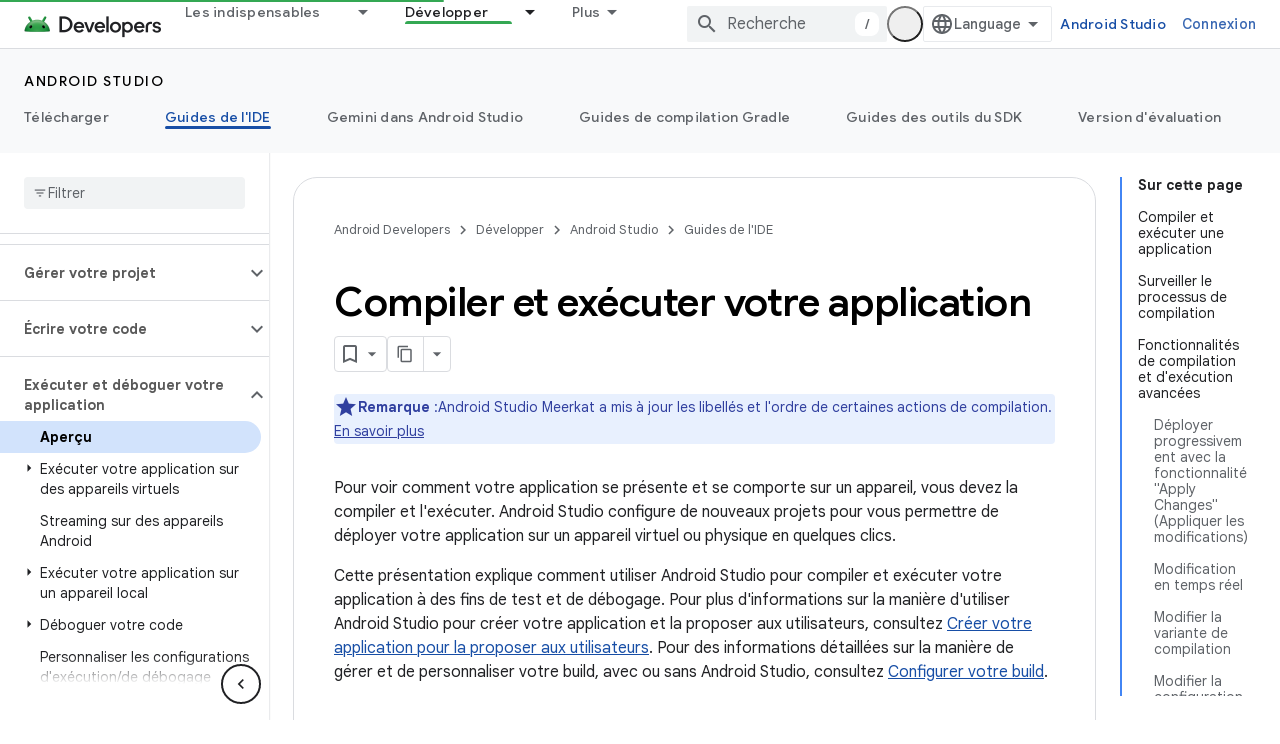

--- FILE ---
content_type: text/html; charset=utf-8
request_url: https://developer.android.com/studio/run?authuser=4&hl=fr
body_size: 42864
content:









<!doctype html>
<html 
      lang="fr-x-mtfrom-en"
      dir="ltr">
  <head>
    <meta name="google-signin-client-id" content="721724668570-nbkv1cfusk7kk4eni4pjvepaus73b13t.apps.googleusercontent.com"><meta name="google-signin-scope"
          content="profile email https://www.googleapis.com/auth/developerprofiles https://www.googleapis.com/auth/developerprofiles.award https://www.googleapis.com/auth/devprofiles.full_control.firstparty"><meta property="og:site_name" content="Android Developers">
    <meta property="og:type" content="website"><meta name="theme-color" content="#34a853"><meta charset="utf-8">
    <meta content="IE=Edge" http-equiv="X-UA-Compatible">
    <meta name="viewport" content="width=device-width, initial-scale=1">
    

    <link rel="manifest" href="/_pwa/android/manifest.json"
          crossorigin="use-credentials">
    <link rel="preconnect" href="//www.gstatic.com" crossorigin>
    <link rel="preconnect" href="//fonts.gstatic.com" crossorigin>
    <link rel="preconnect" href="//fonts.googleapis.com" crossorigin>
    <link rel="preconnect" href="//apis.google.com" crossorigin>
    <link rel="preconnect" href="//www.google-analytics.com" crossorigin><link rel="stylesheet" href="//fonts.googleapis.com/css?family=Google+Sans:400,500,600,700|Google+Sans+Text:400,400italic,500,500italic,600,600italic,700,700italic|Roboto+Mono:400,500,700&display=swap">
      <link rel="stylesheet"
            href="//fonts.googleapis.com/css2?family=Material+Icons&family=Material+Symbols+Outlined&display=block"><link rel="stylesheet" href="https://www.gstatic.com/devrel-devsite/prod/v3df8aae39978de8281d519c083a1ff09816fe422ab8f1bf9f8e360a62fb9949d/android/css/app.css">
      
        <link rel="stylesheet" href="https://www.gstatic.com/devrel-devsite/prod/v3df8aae39978de8281d519c083a1ff09816fe422ab8f1bf9f8e360a62fb9949d/android/css/dark-theme.css" disabled>
      <link rel="shortcut icon" href="https://www.gstatic.com/devrel-devsite/prod/v3df8aae39978de8281d519c083a1ff09816fe422ab8f1bf9f8e360a62fb9949d/android/images/favicon.svg">
    <link rel="apple-touch-icon" href="https://www.gstatic.com/devrel-devsite/prod/v3df8aae39978de8281d519c083a1ff09816fe422ab8f1bf9f8e360a62fb9949d/android/images/touchicon-180.png"><link rel="canonical" href="https://developer.android.com/studio/run?hl=fr"><link rel="search" type="application/opensearchdescription+xml"
            title="Android Developers" href="https://developer.android.com/s/opensearch.xml?authuser=4&amp;hl=fr">
      <link rel="alternate" hreflang="en"
          href="https://developer.android.com/studio/run" /><link rel="alternate" hreflang="x-default" href="https://developer.android.com/studio/run" /><link rel="alternate" hreflang="ar"
          href="https://developer.android.com/studio/run?hl=ar" /><link rel="alternate" hreflang="bn"
          href="https://developer.android.com/studio/run?hl=bn" /><link rel="alternate" hreflang="zh-Hans"
          href="https://developer.android.com/studio/run?hl=zh-cn" /><link rel="alternate" hreflang="zh-Hant"
          href="https://developer.android.com/studio/run?hl=zh-tw" /><link rel="alternate" hreflang="fa"
          href="https://developer.android.com/studio/run?hl=fa" /><link rel="alternate" hreflang="fr"
          href="https://developer.android.com/studio/run?hl=fr" /><link rel="alternate" hreflang="de"
          href="https://developer.android.com/studio/run?hl=de" /><link rel="alternate" hreflang="he"
          href="https://developer.android.com/studio/run?hl=he" /><link rel="alternate" hreflang="hi"
          href="https://developer.android.com/studio/run?hl=hi" /><link rel="alternate" hreflang="id"
          href="https://developer.android.com/studio/run?hl=id" /><link rel="alternate" hreflang="it"
          href="https://developer.android.com/studio/run?hl=it" /><link rel="alternate" hreflang="ja"
          href="https://developer.android.com/studio/run?hl=ja" /><link rel="alternate" hreflang="ko"
          href="https://developer.android.com/studio/run?hl=ko" /><link rel="alternate" hreflang="pl"
          href="https://developer.android.com/studio/run?hl=pl" /><link rel="alternate" hreflang="pt-BR"
          href="https://developer.android.com/studio/run?hl=pt-br" /><link rel="alternate" hreflang="ru"
          href="https://developer.android.com/studio/run?hl=ru" /><link rel="alternate" hreflang="es-419"
          href="https://developer.android.com/studio/run?hl=es-419" /><link rel="alternate" hreflang="th"
          href="https://developer.android.com/studio/run?hl=th" /><link rel="alternate" hreflang="tr"
          href="https://developer.android.com/studio/run?hl=tr" /><link rel="alternate" hreflang="vi"
          href="https://developer.android.com/studio/run?hl=vi" /><title>Compiler et exécuter votre application &nbsp;|&nbsp; Android Studio &nbsp;|&nbsp; Android Developers</title>

<meta property="og:title" content="Compiler et exécuter votre application &nbsp;|&nbsp; Android Studio &nbsp;|&nbsp; Android Developers"><meta name="description" content="Découvrez comment créer et exécuter rapidement votre application sur l&#39;émulateur Android ou un appareil physique.">
  <meta property="og:description" content="Découvrez comment créer et exécuter rapidement votre application sur l&#39;émulateur Android ou un appareil physique."><meta property="og:url" content="https://developer.android.com/studio/run?hl=fr"><meta property="og:image" content="https://developer.android.com/static/images/social/android-developers.png?authuser=4&amp;hl=fr">
  <meta property="og:image:width" content="1200">
  <meta property="og:image:height" content="675"><meta property="og:locale" content="fr"><meta name="twitter:card" content="summary_large_image"><script type="application/ld+json">
  {
    "@context": "https://schema.org",
    "@type": "Article",
    
    "headline": "Compiler et exécuter votre application"
  }
</script><script type="application/ld+json">
  {
    "@context": "https://schema.org",
    "@type": "BreadcrumbList",
    "itemListElement": [{
      "@type": "ListItem",
      "position": 1,
      "name": "Android Studio",
      "item": "https://developer.android.com/studio"
    },{
      "@type": "ListItem",
      "position": 2,
      "name": "Compiler et exécuter votre application",
      "item": "https://developer.android.com/studio/run"
    }]
  }
  </script><link rel="alternate machine-translated-from" hreflang="en"
        href="https://developer.android.com/studio/run?hl=en&amp;authuser=4">
  

  

  

  


    
      <link rel="stylesheet" href="/extras.css"></head>
  <body class="color-scheme--light"
        template="page"
        theme="android-theme"
        type="article"
        
        appearance
        
        layout="docs"
        
        
        
        
        
        display-toc
        pending>
  
    <devsite-progress type="indeterminate" id="app-progress"></devsite-progress>
  
  
    <a href="#main-content" class="skip-link button">
      
      Passer au contenu principal
    </a>
    <section class="devsite-wrapper">
      <devsite-cookie-notification-bar></devsite-cookie-notification-bar><devsite-header role="banner">
  
    





















<div class="devsite-header--inner" data-nosnippet>
  <div class="devsite-top-logo-row-wrapper-wrapper">
    <div class="devsite-top-logo-row-wrapper">
      <div class="devsite-top-logo-row">
        <button type="button" id="devsite-hamburger-menu"
          class="devsite-header-icon-button button-flat material-icons gc-analytics-event"
          data-category="Site-Wide Custom Events"
          data-label="Navigation menu button"
          visually-hidden
          aria-label="Ouvrir le menu">
        </button>
        
<div class="devsite-product-name-wrapper">

  <a href="/" class="devsite-site-logo-link gc-analytics-event"
   data-category="Site-Wide Custom Events" data-label="Site logo" track-type="globalNav"
   track-name="androidDevelopers" track-metadata-position="nav"
   track-metadata-eventDetail="nav">
  
  <picture>
    
    <source srcset="https://www.gstatic.com/devrel-devsite/prod/v3df8aae39978de8281d519c083a1ff09816fe422ab8f1bf9f8e360a62fb9949d/android/images/lockup-dark-theme.png"
            media="(prefers-color-scheme: dark)"
            class="devsite-dark-theme">
    
    <img src="https://www.gstatic.com/devrel-devsite/prod/v3df8aae39978de8281d519c083a1ff09816fe422ab8f1bf9f8e360a62fb9949d/android/images/lockup.png" class="devsite-site-logo" alt="Android Developers">
  </picture>
  
</a>



  
  
  <span class="devsite-product-name">
    <ul class="devsite-breadcrumb-list"
  >
  
  <li class="devsite-breadcrumb-item
             ">
    
    
    
      
      
    
  </li>
  
</ul>
  </span>

</div>
        <div class="devsite-top-logo-row-middle">
          <div class="devsite-header-upper-tabs">
            
              
              
  <devsite-tabs class="upper-tabs">

    <nav class="devsite-tabs-wrapper" aria-label="Onglets supérieurs">
      
        
          <tab class="devsite-dropdown
    devsite-dropdown-full
    
    
    ">
  
    <a href="https://developer.android.com/get-started?authuser=4&amp;hl=fr"
    class="devsite-tabs-content gc-analytics-event android-dropdown-tab"
      track-metadata-eventdetail="https://developer.android.com/get-started?authuser=4&amp;hl=fr"
    
       track-type="nav"
       track-metadata-position="nav - les indispensables"
       track-metadata-module="primary nav"
       
       
         
           data-category="Site-Wide Custom Events"
         
           data-label="Tab: Les indispensables"
         
           track-name="les indispensables"
         
       >
    Les indispensables
  
    </a>
    
      <button
         aria-haspopup="menu"
         aria-expanded="false"
         aria-label="Menu déroulant de Les indispensables"
         track-type="nav"
         track-metadata-eventdetail="https://developer.android.com/get-started?authuser=4&amp;hl=fr"
         track-metadata-position="nav - les indispensables"
         track-metadata-module="primary nav"
         
          
            data-category="Site-Wide Custom Events"
          
            data-label="Tab: Les indispensables"
          
            track-name="les indispensables"
          
        
         class="devsite-tabs-dropdown-toggle devsite-icon devsite-icon-arrow-drop-down"></button>
    
  
  <div class="devsite-tabs-dropdown" role="menu" aria-label="submenu" hidden>
    
    <div class="devsite-tabs-dropdown-content">
      
        <div class="devsite-tabs-dropdown-column
                    android-dropdown android-dropdown-primary android-dropdown-ai">
          
            <ul class="devsite-tabs-dropdown-section
                       ">
              
                <li class="devsite-nav-title" role="heading" tooltip>Créer des expériences d&#39;IA</li>
              
              
                <li class="devsite-nav-description">Créez des applications Android optimisées par l&#39;IA avec les API Gemini et plus encore.
</li>
              
              
                <li class="devsite-nav-item">
                  <a href="https://developer.android.com/ai?authuser=4&amp;hl=fr"
                    
                     track-type="nav"
                     track-metadata-eventdetail="https://developer.android.com/ai?authuser=4&amp;hl=fr"
                     track-metadata-position="nav - les indispensables"
                     track-metadata-module="tertiary nav"
                     
                       track-metadata-module_headline="créer des expériences d&#39;ia"
                     
                     tooltip
                  
                    
                     class="button button-primary"
                    
                  >
                    
                    <div class="devsite-nav-item-title">
                      Premiers pas
                    </div>
                    
                  </a>
                </li>
              
            </ul>
          
        </div>
      
        <div class="devsite-tabs-dropdown-column
                    android-dropdown">
          
            <ul class="devsite-tabs-dropdown-section
                       android-dropdown-section-icon android-dropdown-section-icon-launch">
              
                <li class="devsite-nav-title" role="heading" tooltip>Premiers pas</li>
              
              
                <li class="devsite-nav-description">Commencez par créer votre première appli. Approfondissez vos connaissances en suivant nos formations ou explorez par vous-même le développement d&#39;applications.
</li>
              
              
                <li class="devsite-nav-item">
                  <a href="https://developer.android.com/get-started/overview?authuser=4&amp;hl=fr"
                    
                     track-type="nav"
                     track-metadata-eventdetail="https://developer.android.com/get-started/overview?authuser=4&amp;hl=fr"
                     track-metadata-position="nav - les indispensables"
                     track-metadata-module="tertiary nav"
                     
                       track-metadata-module_headline="premiers pas"
                     
                     tooltip
                  >
                    
                    <div class="devsite-nav-item-title">
                      Hello World
                    </div>
                    
                  </a>
                </li>
              
                <li class="devsite-nav-item">
                  <a href="https://developer.android.com/courses?authuser=4&amp;hl=fr"
                    
                     track-type="nav"
                     track-metadata-eventdetail="https://developer.android.com/courses?authuser=4&amp;hl=fr"
                     track-metadata-position="nav - les indispensables"
                     track-metadata-module="tertiary nav"
                     
                       track-metadata-module_headline="premiers pas"
                     
                     tooltip
                  >
                    
                    <div class="devsite-nav-item-title">
                      Formations
                    </div>
                    
                  </a>
                </li>
              
                <li class="devsite-nav-item">
                  <a href="https://developer.android.com/get-started/codelabs?authuser=4&amp;hl=fr"
                    
                     track-type="nav"
                     track-metadata-eventdetail="https://developer.android.com/get-started/codelabs?authuser=4&amp;hl=fr"
                     track-metadata-position="nav - les indispensables"
                     track-metadata-module="tertiary nav"
                     
                       track-metadata-module_headline="premiers pas"
                     
                     tooltip
                  >
                    
                    <div class="devsite-nav-item-title">
                      Tutoriels
                    </div>
                    
                  </a>
                </li>
              
                <li class="devsite-nav-item">
                  <a href="https://developer.android.com/develop/ui/compose/adopt?authuser=4&amp;hl=fr"
                    
                     track-type="nav"
                     track-metadata-eventdetail="https://developer.android.com/develop/ui/compose/adopt?authuser=4&amp;hl=fr"
                     track-metadata-position="nav - les indispensables"
                     track-metadata-module="tertiary nav"
                     
                       track-metadata-module_headline="premiers pas"
                     
                     tooltip
                  >
                    
                    <div class="devsite-nav-item-title">
                      Compose pour les équipes
                    </div>
                    
                  </a>
                </li>
              
                <li class="devsite-nav-item">
                  <a href="https://developer.android.com/kotlin?authuser=4&amp;hl=fr"
                    
                     track-type="nav"
                     track-metadata-eventdetail="https://developer.android.com/kotlin?authuser=4&amp;hl=fr"
                     track-metadata-position="nav - les indispensables"
                     track-metadata-module="tertiary nav"
                     
                       track-metadata-module_headline="premiers pas"
                     
                     tooltip
                  >
                    
                    <div class="devsite-nav-item-title">
                      Kotlin pour Android
                    </div>
                    
                  </a>
                </li>
              
                <li class="devsite-nav-item">
                  <a href="https://play.google.com/console/about/guides/play-commerce/?authuser=4&amp;hl=fr"
                    
                     track-type="nav"
                     track-metadata-eventdetail="https://play.google.com/console/about/guides/play-commerce/?authuser=4&amp;hl=fr"
                     track-metadata-position="nav - les indispensables"
                     track-metadata-module="tertiary nav"
                     
                       track-metadata-module_headline="premiers pas"
                     
                     tooltip
                  >
                    
                    <div class="devsite-nav-item-title">
                      Monétisation avec Play ↗️
                    </div>
                    
                  </a>
                </li>
              
                <li class="devsite-nav-item">
                  <a href="https://developer.android.com/developer-verification?authuser=4&amp;hl=fr"
                    
                     track-type="nav"
                     track-metadata-eventdetail="https://developer.android.com/developer-verification?authuser=4&amp;hl=fr"
                     track-metadata-position="nav - les indispensables"
                     track-metadata-module="tertiary nav"
                     
                       track-metadata-module_headline="premiers pas"
                     
                     tooltip
                  >
                    
                    <div class="devsite-nav-item-title">
                      Validation des développeurs Android
                    </div>
                    
                  </a>
                </li>
              
            </ul>
          
        </div>
      
        <div class="devsite-tabs-dropdown-column
                    android-dropdown">
          
            <ul class="devsite-tabs-dropdown-section
                       android-dropdown-section-icon android-dropdown-section-icon-multiple-screens">
              
                <li class="devsite-nav-title" role="heading" tooltip>Extension par appareil</li>
              
              
                <li class="devsite-nav-description">Créez des applications pour offrir à vos utilisateurs une expérience fluide sur téléphone, tablette, montre, casque, etc.
</li>
              
              
                <li class="devsite-nav-item">
                  <a href="https://developer.android.com/adaptive-apps?authuser=4&amp;hl=fr"
                    
                     track-type="nav"
                     track-metadata-eventdetail="https://developer.android.com/adaptive-apps?authuser=4&amp;hl=fr"
                     track-metadata-position="nav - les indispensables"
                     track-metadata-module="tertiary nav"
                     
                       track-metadata-module_headline="extension par appareil"
                     
                     tooltip
                  >
                    
                    <div class="devsite-nav-item-title">
                      Applications adaptatives
                    </div>
                    
                  </a>
                </li>
              
                <li class="devsite-nav-item">
                  <a href="https://developer.android.com/xr?authuser=4&amp;hl=fr"
                    
                     track-type="nav"
                     track-metadata-eventdetail="https://developer.android.com/xr?authuser=4&amp;hl=fr"
                     track-metadata-position="nav - les indispensables"
                     track-metadata-module="tertiary nav"
                     
                       track-metadata-module_headline="extension par appareil"
                     
                     tooltip
                  >
                    
                    <div class="devsite-nav-item-title">
                      Android XR
                    </div>
                    
                  </a>
                </li>
              
                <li class="devsite-nav-item">
                  <a href="https://developer.android.com/wear?authuser=4&amp;hl=fr"
                    
                     track-type="nav"
                     track-metadata-eventdetail="https://developer.android.com/wear?authuser=4&amp;hl=fr"
                     track-metadata-position="nav - les indispensables"
                     track-metadata-module="tertiary nav"
                     
                       track-metadata-module_headline="extension par appareil"
                     
                     tooltip
                  >
                    
                    <div class="devsite-nav-item-title">
                      Wear OS
                    </div>
                    
                  </a>
                </li>
              
                <li class="devsite-nav-item">
                  <a href="https://developer.android.com/cars?authuser=4&amp;hl=fr"
                    
                     track-type="nav"
                     track-metadata-eventdetail="https://developer.android.com/cars?authuser=4&amp;hl=fr"
                     track-metadata-position="nav - les indispensables"
                     track-metadata-module="tertiary nav"
                     
                       track-metadata-module_headline="extension par appareil"
                     
                     tooltip
                  >
                    
                    <div class="devsite-nav-item-title">
                      Android for Cars
                    </div>
                    
                  </a>
                </li>
              
                <li class="devsite-nav-item">
                  <a href="https://developer.android.com/tv?authuser=4&amp;hl=fr"
                    
                     track-type="nav"
                     track-metadata-eventdetail="https://developer.android.com/tv?authuser=4&amp;hl=fr"
                     track-metadata-position="nav - les indispensables"
                     track-metadata-module="tertiary nav"
                     
                       track-metadata-module_headline="extension par appareil"
                     
                     tooltip
                  >
                    
                    <div class="devsite-nav-item-title">
                      Android TV
                    </div>
                    
                  </a>
                </li>
              
                <li class="devsite-nav-item">
                  <a href="https://developer.android.com/chrome-os?authuser=4&amp;hl=fr"
                    
                     track-type="nav"
                     track-metadata-eventdetail="https://developer.android.com/chrome-os?authuser=4&amp;hl=fr"
                     track-metadata-position="nav - les indispensables"
                     track-metadata-module="tertiary nav"
                     
                       track-metadata-module_headline="extension par appareil"
                     
                     tooltip
                  >
                    
                    <div class="devsite-nav-item-title">
                      ChromeOS
                    </div>
                    
                  </a>
                </li>
              
            </ul>
          
        </div>
      
        <div class="devsite-tabs-dropdown-column
                    android-dropdown">
          
            <ul class="devsite-tabs-dropdown-section
                       android-dropdown-section-icon android-dropdown-section-icon-platform">
              
                <li class="devsite-nav-title" role="heading" tooltip>Créer par catégorie</li>
              
              
                <li class="devsite-nav-description">Apprenez à créer des applis selon votre cas d&#39;utilisation en suivant les conseils pratiques et avisés de Google.
</li>
              
              
                <li class="devsite-nav-item">
                  <a href="https://developer.android.com/games?authuser=4&amp;hl=fr"
                    
                     track-type="nav"
                     track-metadata-eventdetail="https://developer.android.com/games?authuser=4&amp;hl=fr"
                     track-metadata-position="nav - les indispensables"
                     track-metadata-module="tertiary nav"
                     
                       track-metadata-module_headline="créer par catégorie"
                     
                     tooltip
                  >
                    
                    <div class="devsite-nav-item-title">
                      Jeux
                    </div>
                    
                  </a>
                </li>
              
                <li class="devsite-nav-item">
                  <a href="https://developer.android.com/media?authuser=4&amp;hl=fr"
                    
                     track-type="nav"
                     track-metadata-eventdetail="https://developer.android.com/media?authuser=4&amp;hl=fr"
                     track-metadata-position="nav - les indispensables"
                     track-metadata-module="tertiary nav"
                     
                       track-metadata-module_headline="créer par catégorie"
                     
                     tooltip
                  >
                    
                    <div class="devsite-nav-item-title">
                      Appareil photo et contenus multimédias
                    </div>
                    
                  </a>
                </li>
              
                <li class="devsite-nav-item">
                  <a href="https://developer.android.com/social-and-messaging?authuser=4&amp;hl=fr"
                    
                     track-type="nav"
                     track-metadata-eventdetail="https://developer.android.com/social-and-messaging?authuser=4&amp;hl=fr"
                     track-metadata-position="nav - les indispensables"
                     track-metadata-module="tertiary nav"
                     
                       track-metadata-module_headline="créer par catégorie"
                     
                     tooltip
                  >
                    
                    <div class="devsite-nav-item-title">
                      Réseaux sociaux et messagerie
                    </div>
                    
                  </a>
                </li>
              
                <li class="devsite-nav-item">
                  <a href="https://developer.android.com/health-and-fitness?authuser=4&amp;hl=fr"
                    
                     track-type="nav"
                     track-metadata-eventdetail="https://developer.android.com/health-and-fitness?authuser=4&amp;hl=fr"
                     track-metadata-position="nav - les indispensables"
                     track-metadata-module="tertiary nav"
                     
                       track-metadata-module_headline="créer par catégorie"
                     
                     tooltip
                  >
                    
                    <div class="devsite-nav-item-title">
                      Santé et remise en forme
                    </div>
                    
                  </a>
                </li>
              
                <li class="devsite-nav-item">
                  <a href="https://developer.android.com/productivity?authuser=4&amp;hl=fr"
                    
                     track-type="nav"
                     track-metadata-eventdetail="https://developer.android.com/productivity?authuser=4&amp;hl=fr"
                     track-metadata-position="nav - les indispensables"
                     track-metadata-module="tertiary nav"
                     
                       track-metadata-module_headline="créer par catégorie"
                     
                     tooltip
                  >
                    
                    <div class="devsite-nav-item-title">
                      Productivité
                    </div>
                    
                  </a>
                </li>
              
                <li class="devsite-nav-item">
                  <a href="https://developer.android.com/work/overview?authuser=4&amp;hl=fr"
                    
                     track-type="nav"
                     track-metadata-eventdetail="https://developer.android.com/work/overview?authuser=4&amp;hl=fr"
                     track-metadata-position="nav - les indispensables"
                     track-metadata-module="tertiary nav"
                     
                       track-metadata-module_headline="créer par catégorie"
                     
                     tooltip
                  >
                    
                    <div class="devsite-nav-item-title">
                      Applications pour les entreprises
                    </div>
                    
                  </a>
                </li>
              
            </ul>
          
        </div>
      
        <div class="devsite-tabs-dropdown-column
                    android-dropdown">
          
            <ul class="devsite-tabs-dropdown-section
                       android-dropdown-section-icon android-dropdown-section-icon-stars">
              
                <li class="devsite-nav-title" role="heading" tooltip>Tenez-vous informé</li>
              
              
                <li class="devsite-nav-description">Tenez-vous informé des dernières nouveautés tout au long de l&#39;année, rejoignez nos programmes Preview et faites-nous part de vos commentaires.
</li>
              
              
                <li class="devsite-nav-item">
                  <a href="https://developer.android.com/latest-updates?authuser=4&amp;hl=fr"
                    
                     track-type="nav"
                     track-metadata-eventdetail="https://developer.android.com/latest-updates?authuser=4&amp;hl=fr"
                     track-metadata-position="nav - les indispensables"
                     track-metadata-module="tertiary nav"
                     
                       track-metadata-module_headline="tenez-vous informé"
                     
                     tooltip
                  >
                    
                    <div class="devsite-nav-item-title">
                      Dernières actualités
                    </div>
                    
                  </a>
                </li>
              
                <li class="devsite-nav-item">
                  <a href="https://developer.android.com/latest-updates/experimental?authuser=4&amp;hl=fr"
                    
                     track-type="nav"
                     track-metadata-eventdetail="https://developer.android.com/latest-updates/experimental?authuser=4&amp;hl=fr"
                     track-metadata-position="nav - les indispensables"
                     track-metadata-module="tertiary nav"
                     
                       track-metadata-module_headline="tenez-vous informé"
                     
                     tooltip
                  >
                    
                    <div class="devsite-nav-item-title">
                      Mises à jour expérimentales
                    </div>
                    
                  </a>
                </li>
              
                <li class="devsite-nav-item">
                  <a href="https://developer.android.com/studio/preview?authuser=4&amp;hl=fr"
                    
                     track-type="nav"
                     track-metadata-eventdetail="https://developer.android.com/studio/preview?authuser=4&amp;hl=fr"
                     track-metadata-position="nav - les indispensables"
                     track-metadata-module="tertiary nav"
                     
                       track-metadata-module_headline="tenez-vous informé"
                     
                     tooltip
                  >
                    
                    <div class="devsite-nav-item-title">
                      Preview d'Android Studio
                    </div>
                    
                  </a>
                </li>
              
                <li class="devsite-nav-item">
                  <a href="https://developer.android.com/jetpack/androidx/versions?authuser=4&amp;hl=fr"
                    
                     track-type="nav"
                     track-metadata-eventdetail="https://developer.android.com/jetpack/androidx/versions?authuser=4&amp;hl=fr"
                     track-metadata-position="nav - les indispensables"
                     track-metadata-module="tertiary nav"
                     
                       track-metadata-module_headline="tenez-vous informé"
                     
                     tooltip
                  >
                    
                    <div class="devsite-nav-item-title">
                      Bibliothèques Jetpack et Compose
                    </div>
                    
                  </a>
                </li>
              
                <li class="devsite-nav-item">
                  <a href="https://developer.android.com/training/wearables/versions/latest?authuser=4&amp;hl=fr"
                    
                     track-type="nav"
                     track-metadata-eventdetail="https://developer.android.com/training/wearables/versions/latest?authuser=4&amp;hl=fr"
                     track-metadata-position="nav - les indispensables"
                     track-metadata-module="tertiary nav"
                     
                       track-metadata-module_headline="tenez-vous informé"
                     
                     tooltip
                  >
                    
                    <div class="devsite-nav-item-title">
                      Versions Wear OS
                    </div>
                    
                  </a>
                </li>
              
                <li class="devsite-nav-item">
                  <a href="https://developer.android.com/design-for-safety/privacy-sandbox?authuser=4&amp;hl=fr"
                    
                     track-type="nav"
                     track-metadata-eventdetail="https://developer.android.com/design-for-safety/privacy-sandbox?authuser=4&amp;hl=fr"
                     track-metadata-position="nav - les indispensables"
                     track-metadata-module="tertiary nav"
                     
                       track-metadata-module_headline="tenez-vous informé"
                     
                     tooltip
                  >
                    
                    <div class="devsite-nav-item-title">
                      Privacy Sandbox ↗️
                    </div>
                    
                  </a>
                </li>
              
            </ul>
          
        </div>
      
    </div>
  </div>
</tab>
        
      
        
          <tab class="devsite-dropdown
    devsite-dropdown-full
    
    
    ">
  
    <a href="https://developer.android.com/design?authuser=4&amp;hl=fr"
    class="devsite-tabs-content gc-analytics-event android-dropdown-tab"
      track-metadata-eventdetail="https://developer.android.com/design?authuser=4&amp;hl=fr"
    
       track-type="nav"
       track-metadata-position="nav - conception et planification"
       track-metadata-module="primary nav"
       
       
         
           data-category="Site-Wide Custom Events"
         
           data-label="Tab: Conception et planification"
         
           track-name="conception et planification"
         
       >
    Conception et planification
  
    </a>
    
      <button
         aria-haspopup="menu"
         aria-expanded="false"
         aria-label="Menu déroulant de Conception et planification"
         track-type="nav"
         track-metadata-eventdetail="https://developer.android.com/design?authuser=4&amp;hl=fr"
         track-metadata-position="nav - conception et planification"
         track-metadata-module="primary nav"
         
          
            data-category="Site-Wide Custom Events"
          
            data-label="Tab: Conception et planification"
          
            track-name="conception et planification"
          
        
         class="devsite-tabs-dropdown-toggle devsite-icon devsite-icon-arrow-drop-down"></button>
    
  
  <div class="devsite-tabs-dropdown" role="menu" aria-label="submenu" hidden>
    
    <div class="devsite-tabs-dropdown-content">
      
        <div class="devsite-tabs-dropdown-column
                    android-dropdown android-dropdown-primary android-dropdown-mad">
          
            <ul class="devsite-tabs-dropdown-section
                       ">
              
                <li class="devsite-nav-title" role="heading" tooltip>Des expériences d&#39;exception</li>
              
              
                <li class="devsite-nav-description">Créez une expérience à la hauteur de vos utilisateurs
</li>
              
              
                <li class="devsite-nav-item">
                  <a href="https://developer.android.com/quality/excellent?authuser=4&amp;hl=fr"
                    
                     track-type="nav"
                     track-metadata-eventdetail="https://developer.android.com/quality/excellent?authuser=4&amp;hl=fr"
                     track-metadata-position="nav - conception et planification"
                     track-metadata-module="tertiary nav"
                     
                       track-metadata-module_headline="des expériences d&#39;exception"
                     
                     tooltip
                  
                    
                     class="button button-primary"
                    
                  >
                    
                    <div class="devsite-nav-item-title">
                      En savoir plus
                    </div>
                    
                  </a>
                </li>
              
            </ul>
          
        </div>
      
        <div class="devsite-tabs-dropdown-column
                    android-dropdown">
          
            <ul class="devsite-tabs-dropdown-section
                       android-dropdown-section-icon android-dropdown-section-icon-layout">
              
                <li class="devsite-nav-title" role="heading" tooltip>Conception d&#39;UI</li>
              
              
                <li class="devsite-nav-description">Concevez une interface utilisateur esthétique grâce aux bonnes pratiques Android.</li>
              
              
                <li class="devsite-nav-item">
                  <a href="https://developer.android.com/design/ui?authuser=4&amp;hl=fr"
                    
                     track-type="nav"
                     track-metadata-eventdetail="https://developer.android.com/design/ui?authuser=4&amp;hl=fr"
                     track-metadata-position="nav - conception et planification"
                     track-metadata-module="tertiary nav"
                     
                       track-metadata-module_headline="conception d&#39;ui"
                     
                     tooltip
                  >
                    
                    <div class="devsite-nav-item-title">
                      Concevoir pour Android
                    </div>
                    
                  </a>
                </li>
              
                <li class="devsite-nav-item">
                  <a href="https://developer.android.com/design/ui/mobile?authuser=4&amp;hl=fr"
                    
                     track-type="nav"
                     track-metadata-eventdetail="https://developer.android.com/design/ui/mobile?authuser=4&amp;hl=fr"
                     track-metadata-position="nav - conception et planification"
                     track-metadata-module="tertiary nav"
                     
                       track-metadata-module_headline="conception d&#39;ui"
                     
                     tooltip
                  >
                    
                    <div class="devsite-nav-item-title">
                      Mobile
                    </div>
                    
                  </a>
                </li>
              
                <li class="devsite-nav-item">
                  <a href="https://developer.android.com/design/ui/large-screens?authuser=4&amp;hl=fr"
                    
                     track-type="nav"
                     track-metadata-eventdetail="https://developer.android.com/design/ui/large-screens?authuser=4&amp;hl=fr"
                     track-metadata-position="nav - conception et planification"
                     track-metadata-module="tertiary nav"
                     
                       track-metadata-module_headline="conception d&#39;ui"
                     
                     tooltip
                  >
                    
                    <div class="devsite-nav-item-title">
                      UI adaptative
                    </div>
                    
                  </a>
                </li>
              
                <li class="devsite-nav-item">
                  <a href="https://developer.android.com/design/ui/xr?authuser=4&amp;hl=fr"
                    
                     track-type="nav"
                     track-metadata-eventdetail="https://developer.android.com/design/ui/xr?authuser=4&amp;hl=fr"
                     track-metadata-position="nav - conception et planification"
                     track-metadata-module="tertiary nav"
                     
                       track-metadata-module_headline="conception d&#39;ui"
                     
                     tooltip
                  >
                    
                    <div class="devsite-nav-item-title">
                      Casques XR et lunettes XR
                    </div>
                    
                  </a>
                </li>
              
                <li class="devsite-nav-item">
                  <a href="https://developer.android.com/design/ui/ai-glasses?authuser=4&amp;hl=fr"
                    
                     track-type="nav"
                     track-metadata-eventdetail="https://developer.android.com/design/ui/ai-glasses?authuser=4&amp;hl=fr"
                     track-metadata-position="nav - conception et planification"
                     track-metadata-module="tertiary nav"
                     
                       track-metadata-module_headline="conception d&#39;ui"
                     
                     tooltip
                  >
                    
                    <div class="devsite-nav-item-title">
                      Lunettes IA
                    </div>
                    
                  </a>
                </li>
              
                <li class="devsite-nav-item">
                  <a href="https://developer.android.com/design/ui/widget?authuser=4&amp;hl=fr"
                    
                     track-type="nav"
                     track-metadata-eventdetail="https://developer.android.com/design/ui/widget?authuser=4&amp;hl=fr"
                     track-metadata-position="nav - conception et planification"
                     track-metadata-module="tertiary nav"
                     
                       track-metadata-module_headline="conception d&#39;ui"
                     
                     tooltip
                  >
                    
                    <div class="devsite-nav-item-title">
                      Widgets
                    </div>
                    
                  </a>
                </li>
              
                <li class="devsite-nav-item">
                  <a href="https://developer.android.com/design/ui/wear?authuser=4&amp;hl=fr"
                    
                     track-type="nav"
                     track-metadata-eventdetail="https://developer.android.com/design/ui/wear?authuser=4&amp;hl=fr"
                     track-metadata-position="nav - conception et planification"
                     track-metadata-module="tertiary nav"
                     
                       track-metadata-module_headline="conception d&#39;ui"
                     
                     tooltip
                  >
                    
                    <div class="devsite-nav-item-title">
                      Wear OS
                    </div>
                    
                  </a>
                </li>
              
                <li class="devsite-nav-item">
                  <a href="https://developer.android.com/design/ui/tv?authuser=4&amp;hl=fr"
                    
                     track-type="nav"
                     track-metadata-eventdetail="https://developer.android.com/design/ui/tv?authuser=4&amp;hl=fr"
                     track-metadata-position="nav - conception et planification"
                     track-metadata-module="tertiary nav"
                     
                       track-metadata-module_headline="conception d&#39;ui"
                     
                     tooltip
                  >
                    
                    <div class="devsite-nav-item-title">
                      Android TV
                    </div>
                    
                  </a>
                </li>
              
                <li class="devsite-nav-item">
                  <a href="https://developer.android.com/design/ui/cars?authuser=4&amp;hl=fr"
                    
                     track-type="nav"
                     track-metadata-eventdetail="https://developer.android.com/design/ui/cars?authuser=4&amp;hl=fr"
                     track-metadata-position="nav - conception et planification"
                     track-metadata-module="tertiary nav"
                     
                       track-metadata-module_headline="conception d&#39;ui"
                     
                     tooltip
                  >
                    
                    <div class="devsite-nav-item-title">
                      Android for Cars
                    </div>
                    
                  </a>
                </li>
              
            </ul>
          
        </div>
      
        <div class="devsite-tabs-dropdown-column
                    android-dropdown">
          
            <ul class="devsite-tabs-dropdown-section
                       android-dropdown-section-icon android-dropdown-section-icon-design">
              
                <li class="devsite-nav-title" role="heading" tooltip>Architecture</li>
              
              
                <li class="devsite-nav-description">Concevez une logique et des services d&#39;application robustes, testables et faciles à gérer.</li>
              
              
                <li class="devsite-nav-item">
                  <a href="https://developer.android.com/topic/architecture/intro?authuser=4&amp;hl=fr"
                    
                     track-type="nav"
                     track-metadata-eventdetail="https://developer.android.com/topic/architecture/intro?authuser=4&amp;hl=fr"
                     track-metadata-position="nav - conception et planification"
                     track-metadata-module="tertiary nav"
                     
                       track-metadata-module_headline="architecture"
                     
                     tooltip
                  >
                    
                    <div class="devsite-nav-item-title">
                      Présentation
                    </div>
                    
                  </a>
                </li>
              
                <li class="devsite-nav-item">
                  <a href="https://developer.android.com/topic/libraries/view-binding?authuser=4&amp;hl=fr"
                    
                     track-type="nav"
                     track-metadata-eventdetail="https://developer.android.com/topic/libraries/view-binding?authuser=4&amp;hl=fr"
                     track-metadata-position="nav - conception et planification"
                     track-metadata-module="tertiary nav"
                     
                       track-metadata-module_headline="architecture"
                     
                     tooltip
                  >
                    
                    <div class="devsite-nav-item-title">
                      Bibliothèques
                    </div>
                    
                  </a>
                </li>
              
                <li class="devsite-nav-item">
                  <a href="https://developer.android.com/guide/navigation/navigation-principles?authuser=4&amp;hl=fr"
                    
                     track-type="nav"
                     track-metadata-eventdetail="https://developer.android.com/guide/navigation/navigation-principles?authuser=4&amp;hl=fr"
                     track-metadata-position="nav - conception et planification"
                     track-metadata-module="tertiary nav"
                     
                       track-metadata-module_headline="architecture"
                     
                     tooltip
                  >
                    
                    <div class="devsite-nav-item-title">
                      Navigation
                    </div>
                    
                  </a>
                </li>
              
                <li class="devsite-nav-item">
                  <a href="https://developer.android.com/topic/modularization?authuser=4&amp;hl=fr"
                    
                     track-type="nav"
                     track-metadata-eventdetail="https://developer.android.com/topic/modularization?authuser=4&amp;hl=fr"
                     track-metadata-position="nav - conception et planification"
                     track-metadata-module="tertiary nav"
                     
                       track-metadata-module_headline="architecture"
                     
                     tooltip
                  >
                    
                    <div class="devsite-nav-item-title">
                      Modularisation
                    </div>
                    
                  </a>
                </li>
              
                <li class="devsite-nav-item">
                  <a href="https://developer.android.com/training/testing/fundamentals?authuser=4&amp;hl=fr"
                    
                     track-type="nav"
                     track-metadata-eventdetail="https://developer.android.com/training/testing/fundamentals?authuser=4&amp;hl=fr"
                     track-metadata-position="nav - conception et planification"
                     track-metadata-module="tertiary nav"
                     
                       track-metadata-module_headline="architecture"
                     
                     tooltip
                  >
                    
                    <div class="devsite-nav-item-title">
                      Tests
                    </div>
                    
                  </a>
                </li>
              
                <li class="devsite-nav-item">
                  <a href="https://developer.android.com/kotlin/multiplatform?authuser=4&amp;hl=fr"
                    
                     track-type="nav"
                     track-metadata-eventdetail="https://developer.android.com/kotlin/multiplatform?authuser=4&amp;hl=fr"
                     track-metadata-position="nav - conception et planification"
                     track-metadata-module="tertiary nav"
                     
                       track-metadata-module_headline="architecture"
                     
                     tooltip
                  >
                    
                    <div class="devsite-nav-item-title">
                      Multiplateforme Kotlin
                    </div>
                    
                  </a>
                </li>
              
            </ul>
          
        </div>
      
        <div class="devsite-tabs-dropdown-column
                    android-dropdown">
          
            <ul class="devsite-tabs-dropdown-section
                       android-dropdown-section-icon android-dropdown-section-icon-vitals">
              
                <li class="devsite-nav-title" role="heading" tooltip>Qualité</li>
              
              
                <li class="devsite-nav-description">Assurez la qualité de vos applications en amont et respectez les consignes du Play Store.</li>
              
              
                <li class="devsite-nav-item">
                  <a href="https://developer.android.com/quality?authuser=4&amp;hl=fr"
                    
                     track-type="nav"
                     track-metadata-eventdetail="https://developer.android.com/quality?authuser=4&amp;hl=fr"
                     track-metadata-position="nav - conception et planification"
                     track-metadata-module="tertiary nav"
                     
                       track-metadata-module_headline="qualité"
                     
                     tooltip
                  >
                    
                    <div class="devsite-nav-item-title">
                      Aperçu
                    </div>
                    
                  </a>
                </li>
              
                <li class="devsite-nav-item">
                  <a href="https://developer.android.com/quality/core-value?authuser=4&amp;hl=fr"
                    
                     track-type="nav"
                     track-metadata-eventdetail="https://developer.android.com/quality/core-value?authuser=4&amp;hl=fr"
                     track-metadata-position="nav - conception et planification"
                     track-metadata-module="tertiary nav"
                     
                       track-metadata-module_headline="qualité"
                     
                     tooltip
                  >
                    
                    <div class="devsite-nav-item-title">
                      Valeur fondamentale
                    </div>
                    
                  </a>
                </li>
              
                <li class="devsite-nav-item">
                  <a href="https://developer.android.com/quality/user-experience?authuser=4&amp;hl=fr"
                    
                     track-type="nav"
                     track-metadata-eventdetail="https://developer.android.com/quality/user-experience?authuser=4&amp;hl=fr"
                     track-metadata-position="nav - conception et planification"
                     track-metadata-module="tertiary nav"
                     
                       track-metadata-module_headline="qualité"
                     
                     tooltip
                  >
                    
                    <div class="devsite-nav-item-title">
                      Expérience utilisateur
                    </div>
                    
                  </a>
                </li>
              
                <li class="devsite-nav-item">
                  <a href="https://developer.android.com/guide/topics/ui/accessibility?authuser=4&amp;hl=fr"
                    
                     track-type="nav"
                     track-metadata-eventdetail="https://developer.android.com/guide/topics/ui/accessibility?authuser=4&amp;hl=fr"
                     track-metadata-position="nav - conception et planification"
                     track-metadata-module="tertiary nav"
                     
                       track-metadata-module_headline="qualité"
                     
                     tooltip
                  >
                    
                    <div class="devsite-nav-item-title">
                      Accessibilité
                    </div>
                    
                  </a>
                </li>
              
                <li class="devsite-nav-item">
                  <a href="https://developer.android.com/quality/technical?authuser=4&amp;hl=fr"
                    
                     track-type="nav"
                     track-metadata-eventdetail="https://developer.android.com/quality/technical?authuser=4&amp;hl=fr"
                     track-metadata-position="nav - conception et planification"
                     track-metadata-module="tertiary nav"
                     
                       track-metadata-module_headline="qualité"
                     
                     tooltip
                  >
                    
                    <div class="devsite-nav-item-title">
                      Qualité technique
                    </div>
                    
                  </a>
                </li>
              
                <li class="devsite-nav-item">
                  <a href="https://developer.android.com/quality/excellent?authuser=4&amp;hl=fr"
                    
                     track-type="nav"
                     track-metadata-eventdetail="https://developer.android.com/quality/excellent?authuser=4&amp;hl=fr"
                     track-metadata-position="nav - conception et planification"
                     track-metadata-module="tertiary nav"
                     
                       track-metadata-module_headline="qualité"
                     
                     tooltip
                  >
                    
                    <div class="devsite-nav-item-title">
                      Des expériences d'exception
                    </div>
                    
                  </a>
                </li>
              
            </ul>
          
        </div>
      
        <div class="devsite-tabs-dropdown-column
                    android-dropdown">
          
            <ul class="devsite-tabs-dropdown-section
                       android-dropdown-section-icon android-dropdown-section-icon-security-2">
              
                <li class="devsite-nav-title" role="heading" tooltip>Sécurité</li>
              
              
                <li class="devsite-nav-description">Protégez les utilisateurs contre les menaces et assurez une expérience Android sécurisée.</li>
              
              
                <li class="devsite-nav-item">
                  <a href="https://developer.android.com/security?authuser=4&amp;hl=fr"
                    
                     track-type="nav"
                     track-metadata-eventdetail="https://developer.android.com/security?authuser=4&amp;hl=fr"
                     track-metadata-position="nav - conception et planification"
                     track-metadata-module="tertiary nav"
                     
                       track-metadata-module_headline="sécurité"
                     
                     tooltip
                  >
                    
                    <div class="devsite-nav-item-title">
                      Aperçu
                    </div>
                    
                  </a>
                </li>
              
                <li class="devsite-nav-item">
                  <a href="https://developer.android.com/privacy?authuser=4&amp;hl=fr"
                    
                     track-type="nav"
                     track-metadata-eventdetail="https://developer.android.com/privacy?authuser=4&amp;hl=fr"
                     track-metadata-position="nav - conception et planification"
                     track-metadata-module="tertiary nav"
                     
                       track-metadata-module_headline="sécurité"
                     
                     tooltip
                  >
                    
                    <div class="devsite-nav-item-title">
                      Confidentialité
                    </div>
                    
                  </a>
                </li>
              
                <li class="devsite-nav-item">
                  <a href="https://developer.android.com/privacy?authuser=4&amp;hl=fr#app-permissions"
                    
                     track-type="nav"
                     track-metadata-eventdetail="https://developer.android.com/privacy?authuser=4&amp;hl=fr#app-permissions"
                     track-metadata-position="nav - conception et planification"
                     track-metadata-module="tertiary nav"
                     
                       track-metadata-module_headline="sécurité"
                     
                     tooltip
                  >
                    
                    <div class="devsite-nav-item-title">
                      Autorisations
                    </div>
                    
                  </a>
                </li>
              
                <li class="devsite-nav-item">
                  <a href="https://developer.android.com/identity?authuser=4&amp;hl=fr"
                    
                     track-type="nav"
                     track-metadata-eventdetail="https://developer.android.com/identity?authuser=4&amp;hl=fr"
                     track-metadata-position="nav - conception et planification"
                     track-metadata-module="tertiary nav"
                     
                       track-metadata-module_headline="sécurité"
                     
                     tooltip
                  >
                    
                    <div class="devsite-nav-item-title">
                      Identité
                    </div>
                    
                  </a>
                </li>
              
                <li class="devsite-nav-item">
                  <a href="https://developer.android.com/security/fraud-prevention?authuser=4&amp;hl=fr"
                    
                     track-type="nav"
                     track-metadata-eventdetail="https://developer.android.com/security/fraud-prevention?authuser=4&amp;hl=fr"
                     track-metadata-position="nav - conception et planification"
                     track-metadata-module="tertiary nav"
                     
                       track-metadata-module_headline="sécurité"
                     
                     tooltip
                  >
                    
                    <div class="devsite-nav-item-title">
                      Prévention des fraudes
                    </div>
                    
                  </a>
                </li>
              
            </ul>
          
        </div>
      
    </div>
  </div>
</tab>
        
      
        
          <tab class="devsite-dropdown
    devsite-dropdown-full
    devsite-active
    
    ">
  
    <a href="https://developer.android.com/develop?authuser=4&amp;hl=fr"
    class="devsite-tabs-content gc-analytics-event android-dropdown-tab"
      track-metadata-eventdetail="https://developer.android.com/develop?authuser=4&amp;hl=fr"
    
       track-type="nav"
       track-metadata-position="nav - développer"
       track-metadata-module="primary nav"
       aria-label="Développer, selected" 
       
         
           data-category="Site-Wide Custom Events"
         
           data-label="Tab: Développer"
         
           track-name="développer"
         
       >
    Développer
  
    </a>
    
      <button
         aria-haspopup="menu"
         aria-expanded="false"
         aria-label="Menu déroulant de Développer"
         track-type="nav"
         track-metadata-eventdetail="https://developer.android.com/develop?authuser=4&amp;hl=fr"
         track-metadata-position="nav - développer"
         track-metadata-module="primary nav"
         
          
            data-category="Site-Wide Custom Events"
          
            data-label="Tab: Développer"
          
            track-name="développer"
          
        
         class="devsite-tabs-dropdown-toggle devsite-icon devsite-icon-arrow-drop-down"></button>
    
  
  <div class="devsite-tabs-dropdown" role="menu" aria-label="submenu" hidden>
    
    <div class="devsite-tabs-dropdown-content">
      
        <div class="devsite-tabs-dropdown-column
                    android-dropdown android-dropdown-primary android-dropdown-studio">
          
            <ul class="devsite-tabs-dropdown-section
                       ">
              
                <li class="devsite-nav-title" role="heading" tooltip>Gemini dans Android Studio</li>
              
              
                <li class="devsite-nav-description">Votre assistant d&#39;IA pour le développement sur Android.
</li>
              
              
                <li class="devsite-nav-item">
                  <a href="https://developer.android.com/gemini-in-android?authuser=4&amp;hl=fr"
                    
                     track-type="nav"
                     track-metadata-eventdetail="https://developer.android.com/gemini-in-android?authuser=4&amp;hl=fr"
                     track-metadata-position="nav - développer"
                     track-metadata-module="tertiary nav"
                     
                       track-metadata-module_headline="gemini dans android studio"
                     
                     tooltip
                  
                    
                     class="button button-primary"
                    
                  >
                    
                    <div class="devsite-nav-item-title">
                      En savoir plus
                    </div>
                    
                  </a>
                </li>
              
                <li class="devsite-nav-item">
                  <a href="https://developer.android.com/studio?authuser=4&amp;hl=fr"
                    
                     track-type="nav"
                     track-metadata-eventdetail="https://developer.android.com/studio?authuser=4&amp;hl=fr"
                     track-metadata-position="nav - développer"
                     track-metadata-module="tertiary nav"
                     
                       track-metadata-module_headline="gemini dans android studio"
                     
                     tooltip
                  
                    
                     class="button button-white"
                    
                  >
                    
                    <div class="devsite-nav-item-title">
                      Télécharger Android Studio
                    </div>
                    
                  </a>
                </li>
              
            </ul>
          
        </div>
      
        <div class="devsite-tabs-dropdown-column
                    android-dropdown">
          
            <ul class="devsite-tabs-dropdown-section
                       android-dropdown-section-icon android-dropdown-section-icon-flag">
              
                <li class="devsite-nav-title" role="heading" tooltip>Domaines principaux</li>
              
              
                <li class="devsite-nav-description">Obtenez les exemples et la documentation des fonctionnalités dont vous avez besoin.</li>
              
              
                <li class="devsite-nav-item">
                  <a href="https://developer.android.com/samples?authuser=4&amp;hl=fr"
                    
                     track-type="nav"
                     track-metadata-eventdetail="https://developer.android.com/samples?authuser=4&amp;hl=fr"
                     track-metadata-position="nav - développer"
                     track-metadata-module="tertiary nav"
                     
                       track-metadata-module_headline="domaines principaux"
                     
                     tooltip
                  >
                    
                    <div class="devsite-nav-item-title">
                      Exemples
                    </div>
                    
                  </a>
                </li>
              
                <li class="devsite-nav-item">
                  <a href="https://developer.android.com/develop/ui?authuser=4&amp;hl=fr"
                    
                     track-type="nav"
                     track-metadata-eventdetail="https://developer.android.com/develop/ui?authuser=4&amp;hl=fr"
                     track-metadata-position="nav - développer"
                     track-metadata-module="tertiary nav"
                     
                       track-metadata-module_headline="domaines principaux"
                     
                     tooltip
                  >
                    
                    <div class="devsite-nav-item-title">
                      Interfaces utilisateur
                    </div>
                    
                  </a>
                </li>
              
                <li class="devsite-nav-item">
                  <a href="https://developer.android.com/develop/background-work?authuser=4&amp;hl=fr"
                    
                     track-type="nav"
                     track-metadata-eventdetail="https://developer.android.com/develop/background-work?authuser=4&amp;hl=fr"
                     track-metadata-position="nav - développer"
                     track-metadata-module="tertiary nav"
                     
                       track-metadata-module_headline="domaines principaux"
                     
                     tooltip
                  >
                    
                    <div class="devsite-nav-item-title">
                      Travail en arrière-plan
                    </div>
                    
                  </a>
                </li>
              
                <li class="devsite-nav-item">
                  <a href="https://developer.android.com/guide/topics/data?authuser=4&amp;hl=fr"
                    
                     track-type="nav"
                     track-metadata-eventdetail="https://developer.android.com/guide/topics/data?authuser=4&amp;hl=fr"
                     track-metadata-position="nav - développer"
                     track-metadata-module="tertiary nav"
                     
                       track-metadata-module_headline="domaines principaux"
                     
                     tooltip
                  >
                    
                    <div class="devsite-nav-item-title">
                      Données et fichiers
                    </div>
                    
                  </a>
                </li>
              
                <li class="devsite-nav-item">
                  <a href="https://developer.android.com/develop/connectivity?authuser=4&amp;hl=fr"
                    
                     track-type="nav"
                     track-metadata-eventdetail="https://developer.android.com/develop/connectivity?authuser=4&amp;hl=fr"
                     track-metadata-position="nav - développer"
                     track-metadata-module="tertiary nav"
                     
                       track-metadata-module_headline="domaines principaux"
                     
                     tooltip
                  >
                    
                    <div class="devsite-nav-item-title">
                      Connectivité
                    </div>
                    
                  </a>
                </li>
              
                <li class="devsite-nav-item">
                  <a href="https://developer.android.com/develop?authuser=4&amp;hl=fr#core-areas"
                    
                     track-type="nav"
                     track-metadata-eventdetail="https://developer.android.com/develop?authuser=4&amp;hl=fr#core-areas"
                     track-metadata-position="nav - développer"
                     track-metadata-module="tertiary nav"
                     
                       track-metadata-module_headline="domaines principaux"
                     
                     tooltip
                  >
                    
                    <div class="devsite-nav-item-title">
                      Tous les domaines principaux ⤵️
                    </div>
                    
                  </a>
                </li>
              
            </ul>
          
        </div>
      
        <div class="devsite-tabs-dropdown-column
                    android-dropdown">
          
            <ul class="devsite-tabs-dropdown-section
                       android-dropdown-section-icon android-dropdown-section-icon-tools-2">
              
                <li class="devsite-nav-title" role="heading" tooltip>Outils et workflow</li>
              
              
                <li class="devsite-nav-description">Utilisez l&#39;IDE pour écrire et compiler votre appli, ou créez votre propre pipeline.</li>
              
              
                <li class="devsite-nav-item">
                  <a href="https://developer.android.com/studio/write?authuser=4&amp;hl=fr"
                    
                     track-type="nav"
                     track-metadata-eventdetail="https://developer.android.com/studio/write?authuser=4&amp;hl=fr"
                     track-metadata-position="nav - développer"
                     track-metadata-module="tertiary nav"
                     
                       track-metadata-module_headline="outils et workflow"
                     
                     tooltip
                  >
                    
                    <div class="devsite-nav-item-title">
                      Écrire et déboguer du code
                    </div>
                    
                  </a>
                </li>
              
                <li class="devsite-nav-item">
                  <a href="https://developer.android.com/build/gradle-build-overview?authuser=4&amp;hl=fr"
                    
                     track-type="nav"
                     track-metadata-eventdetail="https://developer.android.com/build/gradle-build-overview?authuser=4&amp;hl=fr"
                     track-metadata-position="nav - développer"
                     track-metadata-module="tertiary nav"
                     
                       track-metadata-module_headline="outils et workflow"
                     
                     tooltip
                  >
                    
                    <div class="devsite-nav-item-title">
                      Projets de compilation
                    </div>
                    
                  </a>
                </li>
              
                <li class="devsite-nav-item">
                  <a href="https://developer.android.com/training/testing?authuser=4&amp;hl=fr"
                    
                     track-type="nav"
                     track-metadata-eventdetail="https://developer.android.com/training/testing?authuser=4&amp;hl=fr"
                     track-metadata-position="nav - développer"
                     track-metadata-module="tertiary nav"
                     
                       track-metadata-module_headline="outils et workflow"
                     
                     tooltip
                  >
                    
                    <div class="devsite-nav-item-title">
                      Tester votre application
                    </div>
                    
                  </a>
                </li>
              
                <li class="devsite-nav-item">
                  <a href="https://developer.android.com/topic/performance/overview?authuser=4&amp;hl=fr"
                    
                     track-type="nav"
                     track-metadata-eventdetail="https://developer.android.com/topic/performance/overview?authuser=4&amp;hl=fr"
                     track-metadata-position="nav - développer"
                     track-metadata-module="tertiary nav"
                     
                       track-metadata-module_headline="outils et workflow"
                     
                     tooltip
                  >
                    
                    <div class="devsite-nav-item-title">
                      Performance
                    </div>
                    
                  </a>
                </li>
              
                <li class="devsite-nav-item">
                  <a href="https://developer.android.com/tools?authuser=4&amp;hl=fr"
                    
                     track-type="nav"
                     track-metadata-eventdetail="https://developer.android.com/tools?authuser=4&amp;hl=fr"
                     track-metadata-position="nav - développer"
                     track-metadata-module="tertiary nav"
                     
                       track-metadata-module_headline="outils et workflow"
                     
                     tooltip
                  >
                    
                    <div class="devsite-nav-item-title">
                      Outils de ligne de commande
                    </div>
                    
                  </a>
                </li>
              
                <li class="devsite-nav-item">
                  <a href="https://developer.android.com/reference/tools/gradle-api?authuser=4&amp;hl=fr"
                    
                     track-type="nav"
                     track-metadata-eventdetail="https://developer.android.com/reference/tools/gradle-api?authuser=4&amp;hl=fr"
                     track-metadata-position="nav - développer"
                     track-metadata-module="tertiary nav"
                     
                       track-metadata-module_headline="outils et workflow"
                     
                     tooltip
                  >
                    
                    <div class="devsite-nav-item-title">
                      API du plug-in Gradle
                    </div>
                    
                  </a>
                </li>
              
            </ul>
          
        </div>
      
        <div class="devsite-tabs-dropdown-column
                    android-dropdown">
          
            <ul class="devsite-tabs-dropdown-section
                       android-dropdown-section-icon android-dropdown-section-icon-multiple-screens">
              
                <li class="devsite-nav-title" role="heading" tooltip>Technologie de l&#39;appareil</li>
              
              
                <li class="devsite-nav-description">Écrivez du code pour les facteurs de forme. Connectez des appareils et partagez des données.</li>
              
              
                <li class="devsite-nav-item">
                  <a href="https://developer.android.com/guide/topics/large-screens/get-started-with-large-screens?authuser=4&amp;hl=fr"
                    
                     track-type="nav"
                     track-metadata-eventdetail="https://developer.android.com/guide/topics/large-screens/get-started-with-large-screens?authuser=4&amp;hl=fr"
                     track-metadata-position="nav - développer"
                     track-metadata-module="tertiary nav"
                     
                       track-metadata-module_headline="technologie de l&#39;appareil"
                     
                     tooltip
                  >
                    
                    <div class="devsite-nav-item-title">
                      UI adaptative
                    </div>
                    
                  </a>
                </li>
              
                <li class="devsite-nav-item">
                  <a href="https://developer.android.com/training/wearables?authuser=4&amp;hl=fr"
                    
                     track-type="nav"
                     track-metadata-eventdetail="https://developer.android.com/training/wearables?authuser=4&amp;hl=fr"
                     track-metadata-position="nav - développer"
                     track-metadata-module="tertiary nav"
                     
                       track-metadata-module_headline="technologie de l&#39;appareil"
                     
                     tooltip
                  >
                    
                    <div class="devsite-nav-item-title">
                      Wear OS
                    </div>
                    
                  </a>
                </li>
              
                <li class="devsite-nav-item">
                  <a href="https://developer.android.com/develop/xr?authuser=4&amp;hl=fr"
                    
                     track-type="nav"
                     track-metadata-eventdetail="https://developer.android.com/develop/xr?authuser=4&amp;hl=fr"
                     track-metadata-position="nav - développer"
                     track-metadata-module="tertiary nav"
                     
                       track-metadata-module_headline="technologie de l&#39;appareil"
                     
                     tooltip
                  >
                    
                    <div class="devsite-nav-item-title">
                      Android XR
                    </div>
                    
                  </a>
                </li>
              
                <li class="devsite-nav-item">
                  <a href="https://developer.android.com/health-and-fitness/guides?authuser=4&amp;hl=fr"
                    
                     track-type="nav"
                     track-metadata-eventdetail="https://developer.android.com/health-and-fitness/guides?authuser=4&amp;hl=fr"
                     track-metadata-position="nav - développer"
                     track-metadata-module="tertiary nav"
                     
                       track-metadata-module_headline="technologie de l&#39;appareil"
                     
                     tooltip
                  >
                    
                    <div class="devsite-nav-item-title">
                      Santé d'Android
                    </div>
                    
                  </a>
                </li>
              
                <li class="devsite-nav-item">
                  <a href="https://developer.android.com/training/cars?authuser=4&amp;hl=fr"
                    
                     track-type="nav"
                     track-metadata-eventdetail="https://developer.android.com/training/cars?authuser=4&amp;hl=fr"
                     track-metadata-position="nav - développer"
                     track-metadata-module="tertiary nav"
                     
                       track-metadata-module_headline="technologie de l&#39;appareil"
                     
                     tooltip
                  >
                    
                    <div class="devsite-nav-item-title">
                      Android for Cars
                    </div>
                    
                  </a>
                </li>
              
                <li class="devsite-nav-item">
                  <a href="https://developer.android.com/training/tv?authuser=4&amp;hl=fr"
                    
                     track-type="nav"
                     track-metadata-eventdetail="https://developer.android.com/training/tv?authuser=4&amp;hl=fr"
                     track-metadata-position="nav - développer"
                     track-metadata-module="tertiary nav"
                     
                       track-metadata-module_headline="technologie de l&#39;appareil"
                     
                     tooltip
                  >
                    
                    <div class="devsite-nav-item-title">
                      Android TV
                    </div>
                    
                  </a>
                </li>
              
                <li class="devsite-nav-item">
                  <a href="https://developer.android.com/develop?authuser=4&amp;hl=fr#devices"
                    
                     track-type="nav"
                     track-metadata-eventdetail="https://developer.android.com/develop?authuser=4&amp;hl=fr#devices"
                     track-metadata-position="nav - développer"
                     track-metadata-module="tertiary nav"
                     
                       track-metadata-module_headline="technologie de l&#39;appareil"
                     
                     tooltip
                  >
                    
                    <div class="devsite-nav-item-title">
                      Tous les appareils ⤵️
                    </div>
                    
                  </a>
                </li>
              
            </ul>
          
        </div>
      
        <div class="devsite-tabs-dropdown-column
                    android-dropdown">
          
            <ul class="devsite-tabs-dropdown-section
                       android-dropdown-section-icon android-dropdown-section-icon-core-library">
              
                <li class="devsite-nav-title" role="heading" tooltip>Bibliothèques</li>
              
              
                <li class="devsite-nav-description">Parcourez la documentation de référence de l&#39;API avec tous les détails.</li>
              
              
                <li class="devsite-nav-item">
                  <a href="https://developer.android.com/reference/packages?authuser=4&amp;hl=fr"
                    
                     track-type="nav"
                     track-metadata-eventdetail="https://developer.android.com/reference/packages?authuser=4&amp;hl=fr"
                     track-metadata-position="nav - développer"
                     track-metadata-module="tertiary nav"
                     
                       track-metadata-module_headline="bibliothèques"
                     
                     tooltip
                  >
                    
                    <div class="devsite-nav-item-title">
                      Plate-forme Android
                    </div>
                    
                  </a>
                </li>
              
                <li class="devsite-nav-item">
                  <a href="https://developer.android.com/jetpack/androidx/explorer?authuser=4&amp;hl=fr"
                    
                     track-type="nav"
                     track-metadata-eventdetail="https://developer.android.com/jetpack/androidx/explorer?authuser=4&amp;hl=fr"
                     track-metadata-position="nav - développer"
                     track-metadata-module="tertiary nav"
                     
                       track-metadata-module_headline="bibliothèques"
                     
                     tooltip
                  >
                    
                    <div class="devsite-nav-item-title">
                      Bibliothèques Jetpack
                    </div>
                    
                  </a>
                </li>
              
                <li class="devsite-nav-item">
                  <a href="https://developer.android.com/jetpack/androidx/releases/compose?authuser=4&amp;hl=fr"
                    
                     track-type="nav"
                     track-metadata-eventdetail="https://developer.android.com/jetpack/androidx/releases/compose?authuser=4&amp;hl=fr"
                     track-metadata-position="nav - développer"
                     track-metadata-module="tertiary nav"
                     
                       track-metadata-module_headline="bibliothèques"
                     
                     tooltip
                  >
                    
                    <div class="devsite-nav-item-title">
                      Bibliothèques Compose
                    </div>
                    
                  </a>
                </li>
              
                <li class="devsite-nav-item">
                  <a href="https://developers.google.com/android/reference/packages?authuser=4&amp;hl=fr"
                    
                     track-type="nav"
                     track-metadata-eventdetail="https://developers.google.com/android/reference/packages?authuser=4&amp;hl=fr"
                     track-metadata-position="nav - développer"
                     track-metadata-module="tertiary nav"
                     
                       track-metadata-module_headline="bibliothèques"
                     
                     tooltip
                  >
                    
                    <div class="devsite-nav-item-title">
                      Services Google Play ↗️
                    </div>
                    
                  </a>
                </li>
              
                <li class="devsite-nav-item">
                  <a href="https://play.google.com/sdks?authuser=4&amp;hl=fr"
                    
                     track-type="nav"
                     track-metadata-eventdetail="https://play.google.com/sdks?authuser=4&amp;hl=fr"
                     track-metadata-position="nav - développer"
                     track-metadata-module="tertiary nav"
                     
                       track-metadata-module_headline="bibliothèques"
                     
                     tooltip
                  >
                    
                    <div class="devsite-nav-item-title">
                      Google Play SDK Index ↗️
                    </div>
                    
                  </a>
                </li>
              
            </ul>
          
        </div>
      
    </div>
  </div>
</tab>
        
      
        
          <tab class="devsite-dropdown
    devsite-dropdown-full
    
    
    ">
  
    <a href="https://developer.android.com/distribute?authuser=4&amp;hl=fr"
    class="devsite-tabs-content gc-analytics-event android-dropdown-tab"
      track-metadata-eventdetail="https://developer.android.com/distribute?authuser=4&amp;hl=fr"
    
       track-type="nav"
       track-metadata-position="nav - google play"
       track-metadata-module="primary nav"
       
       
         
           data-category="Site-Wide Custom Events"
         
           data-label="Tab: Google Play"
         
           track-name="google play"
         
       >
    Google Play
  
    </a>
    
      <button
         aria-haspopup="menu"
         aria-expanded="false"
         aria-label="Menu déroulant de Google Play"
         track-type="nav"
         track-metadata-eventdetail="https://developer.android.com/distribute?authuser=4&amp;hl=fr"
         track-metadata-position="nav - google play"
         track-metadata-module="primary nav"
         
          
            data-category="Site-Wide Custom Events"
          
            data-label="Tab: Google Play"
          
            track-name="google play"
          
        
         class="devsite-tabs-dropdown-toggle devsite-icon devsite-icon-arrow-drop-down"></button>
    
  
  <div class="devsite-tabs-dropdown" role="menu" aria-label="submenu" hidden>
    
    <div class="devsite-tabs-dropdown-content">
      
        <div class="devsite-tabs-dropdown-column
                    android-dropdown android-dropdown-primary android-dropdown-play">
          
            <ul class="devsite-tabs-dropdown-section
                       ">
              
                <li class="devsite-nav-title" role="heading" tooltip>Play Console</li>
              
              
                <li class="devsite-nav-description">Publiez votre application ou votre jeu, et développez votre activité sur Google Play.
</li>
              
              
                <li class="devsite-nav-item">
                  <a href="https://play.google.com/console?authuser=4&amp;hl=fr"
                    
                     track-type="nav"
                     track-metadata-eventdetail="https://play.google.com/console?authuser=4&amp;hl=fr"
                     track-metadata-position="nav - google play"
                     track-metadata-module="tertiary nav"
                     
                       track-metadata-module_headline="play console"
                     
                     tooltip
                  
                    
                     class="button button-white"
                    
                  >
                    
                    <div class="devsite-nav-item-title">
                      Accéder à la Play Console
                    </div>
                    
                  </a>
                </li>
              
                <li class="devsite-nav-item">
                  <a href="https://play.google.com/console/about/?authuser=4&amp;hl=fr"
                    
                     track-type="nav"
                     track-metadata-eventdetail="https://play.google.com/console/about/?authuser=4&amp;hl=fr"
                     track-metadata-position="nav - google play"
                     track-metadata-module="tertiary nav"
                     
                       track-metadata-module_headline="play console"
                     
                     tooltip
                  
                    
                     class="button button-primary"
                    
                  >
                    
                    <div class="devsite-nav-item-title">
                      En savoir plus ↗️
                    </div>
                    
                  </a>
                </li>
              
            </ul>
          
        </div>
      
        <div class="devsite-tabs-dropdown-column
                    android-dropdown">
          
            <ul class="devsite-tabs-dropdown-section
                       android-dropdown-section-icon android-dropdown-section-icon-google-play">
              
                <li class="devsite-nav-title" role="heading" tooltip>Principes de base</li>
              
              
                <li class="devsite-nav-description">Découvrez comment susciter l&#39;intérêt des utilisateurs, monétiser votre application et la sécuriser.</li>
              
              
                <li class="devsite-nav-item">
                  <a href="https://developer.android.com/distribute/play-billing?authuser=4&amp;hl=fr"
                    
                     track-type="nav"
                     track-metadata-eventdetail="https://developer.android.com/distribute/play-billing?authuser=4&amp;hl=fr"
                     track-metadata-position="nav - google play"
                     track-metadata-module="tertiary nav"
                     
                       track-metadata-module_headline="principes de base"
                     
                     tooltip
                  >
                    
                    <div class="devsite-nav-item-title">
                      Monétisation Play
                    </div>
                    
                  </a>
                </li>
              
                <li class="devsite-nav-item">
                  <a href="https://developer.android.com/google/play/integrity?authuser=4&amp;hl=fr"
                    
                     track-type="nav"
                     track-metadata-eventdetail="https://developer.android.com/google/play/integrity?authuser=4&amp;hl=fr"
                     track-metadata-position="nav - google play"
                     track-metadata-module="tertiary nav"
                     
                       track-metadata-module_headline="principes de base"
                     
                     tooltip
                  >
                    
                    <div class="devsite-nav-item-title">
                      Play Integrity
                    </div>
                    
                  </a>
                </li>
              
                <li class="devsite-nav-item">
                  <a href="https://developer.android.com/distribute/play-policies?authuser=4&amp;hl=fr"
                    
                     track-type="nav"
                     track-metadata-eventdetail="https://developer.android.com/distribute/play-policies?authuser=4&amp;hl=fr"
                     track-metadata-position="nav - google play"
                     track-metadata-module="tertiary nav"
                     
                       track-metadata-module_headline="principes de base"
                     
                     tooltip
                  >
                    
                    <div class="devsite-nav-item-title">
                      Règles Play
                    </div>
                    
                  </a>
                </li>
              
                <li class="devsite-nav-item">
                  <a href="https://play.google.com/console/about/programs?authuser=4&amp;hl=fr"
                    
                     track-type="nav"
                     track-metadata-eventdetail="https://play.google.com/console/about/programs?authuser=4&amp;hl=fr"
                     track-metadata-position="nav - google play"
                     track-metadata-module="tertiary nav"
                     
                       track-metadata-module_headline="principes de base"
                     
                     tooltip
                  >
                    
                    <div class="devsite-nav-item-title">
                      Programmes Play ↗️
                    </div>
                    
                  </a>
                </li>
              
            </ul>
          
        </div>
      
        <div class="devsite-tabs-dropdown-column
                    android-dropdown">
          
            <ul class="devsite-tabs-dropdown-section
                       android-dropdown-section-icon android-dropdown-section-icon-game-controller">
              
                <li class="devsite-nav-title" role="heading" tooltip>Games Dev Center</li>
              
              
                <li class="devsite-nav-description">Développez et proposez des jeux. Obtenez des outils, des téléchargements et des exemples.</li>
              
              
                <li class="devsite-nav-item">
                  <a href="https://developer.android.com/games?authuser=4&amp;hl=fr"
                    
                     track-type="nav"
                     track-metadata-eventdetail="https://developer.android.com/games?authuser=4&amp;hl=fr"
                     track-metadata-position="nav - google play"
                     track-metadata-module="tertiary nav"
                     
                       track-metadata-module_headline="games dev center"
                     
                     tooltip
                  >
                    
                    <div class="devsite-nav-item-title">
                      Aperçu
                    </div>
                    
                  </a>
                </li>
              
                <li class="devsite-nav-item">
                  <a href="https://developer.android.com/guide/playcore/asset-delivery?authuser=4&amp;hl=fr"
                    
                     track-type="nav"
                     track-metadata-eventdetail="https://developer.android.com/guide/playcore/asset-delivery?authuser=4&amp;hl=fr"
                     track-metadata-position="nav - google play"
                     track-metadata-module="tertiary nav"
                     
                       track-metadata-module_headline="games dev center"
                     
                     tooltip
                  >
                    
                    <div class="devsite-nav-item-title">
                      Play Asset Delivery
                    </div>
                    
                  </a>
                </li>
              
                <li class="devsite-nav-item">
                  <a href="https://developer.android.com/games/pgs/overview?authuser=4&amp;hl=fr"
                    
                     track-type="nav"
                     track-metadata-eventdetail="https://developer.android.com/games/pgs/overview?authuser=4&amp;hl=fr"
                     track-metadata-position="nav - google play"
                     track-metadata-module="tertiary nav"
                     
                       track-metadata-module_headline="games dev center"
                     
                     tooltip
                  >
                    
                    <div class="devsite-nav-item-title">
                      Services de jeux Play
                    </div>
                    
                  </a>
                </li>
              
                <li class="devsite-nav-item">
                  <a href="https://developer.android.com/games/playgames/overview?authuser=4&amp;hl=fr"
                    
                     track-type="nav"
                     track-metadata-eventdetail="https://developer.android.com/games/playgames/overview?authuser=4&amp;hl=fr"
                     track-metadata-position="nav - google play"
                     track-metadata-module="tertiary nav"
                     
                       track-metadata-module_headline="games dev center"
                     
                     tooltip
                  >
                    
                    <div class="devsite-nav-item-title">
                      Play Jeux sur PC
                    </div>
                    
                  </a>
                </li>
              
                <li class="devsite-nav-item">
                  <a href="https://developer.android.com/distribute?authuser=4&amp;hl=fr"
                    
                     track-type="nav"
                     track-metadata-eventdetail="https://developer.android.com/distribute?authuser=4&amp;hl=fr"
                     track-metadata-position="nav - google play"
                     track-metadata-module="tertiary nav"
                     
                       track-metadata-module_headline="games dev center"
                     
                     tooltip
                  >
                    
                    <div class="devsite-nav-item-title">
                      Tous les guides Play ⤵️
                    </div>
                    
                  </a>
                </li>
              
            </ul>
          
        </div>
      
        <div class="devsite-tabs-dropdown-column
                    android-dropdown">
          
            <ul class="devsite-tabs-dropdown-section
                       android-dropdown-section-icon android-dropdown-section-icon-core-library">
              
                <li class="devsite-nav-title" role="heading" tooltip>Bibliothèques</li>
              
              
                <li class="devsite-nav-description">Parcourez la documentation de référence de l&#39;API avec tous les détails.</li>
              
              
                <li class="devsite-nav-item">
                  <a href="https://developer.android.com/guide/playcore/feature-delivery?authuser=4&amp;hl=fr"
                    
                     track-type="nav"
                     track-metadata-eventdetail="https://developer.android.com/guide/playcore/feature-delivery?authuser=4&amp;hl=fr"
                     track-metadata-position="nav - google play"
                     track-metadata-module="tertiary nav"
                     
                       track-metadata-module_headline="bibliothèques"
                     
                     tooltip
                  >
                    
                    <div class="devsite-nav-item-title">
                      Play Feature Delivery
                    </div>
                    
                  </a>
                </li>
              
                <li class="devsite-nav-item">
                  <a href="https://developer.android.com/guide/playcore/in-app-updates?authuser=4&amp;hl=fr"
                    
                     track-type="nav"
                     track-metadata-eventdetail="https://developer.android.com/guide/playcore/in-app-updates?authuser=4&amp;hl=fr"
                     track-metadata-position="nav - google play"
                     track-metadata-module="tertiary nav"
                     
                       track-metadata-module_headline="bibliothèques"
                     
                     tooltip
                  >
                    
                    <div class="devsite-nav-item-title">
                      Mises à jour dans l'application Play
                    </div>
                    
                  </a>
                </li>
              
                <li class="devsite-nav-item">
                  <a href="https://developer.android.com/guide/playcore/in-app-review?authuser=4&amp;hl=fr"
                    
                     track-type="nav"
                     track-metadata-eventdetail="https://developer.android.com/guide/playcore/in-app-review?authuser=4&amp;hl=fr"
                     track-metadata-position="nav - google play"
                     track-metadata-module="tertiary nav"
                     
                       track-metadata-module_headline="bibliothèques"
                     
                     tooltip
                  >
                    
                    <div class="devsite-nav-item-title">
                      Avis dans l'application Play
                    </div>
                    
                  </a>
                </li>
              
                <li class="devsite-nav-item">
                  <a href="https://developer.android.com/google/play/installreferrer?authuser=4&amp;hl=fr"
                    
                     track-type="nav"
                     track-metadata-eventdetail="https://developer.android.com/google/play/installreferrer?authuser=4&amp;hl=fr"
                     track-metadata-position="nav - google play"
                     track-metadata-module="tertiary nav"
                     
                       track-metadata-module_headline="bibliothèques"
                     
                     tooltip
                  >
                    
                    <div class="devsite-nav-item-title">
                      Play Install Referrer
                    </div>
                    
                  </a>
                </li>
              
                <li class="devsite-nav-item">
                  <a href="https://developers.google.com/android/reference/packages?authuser=4&amp;hl=fr"
                    
                     track-type="nav"
                     track-metadata-eventdetail="https://developers.google.com/android/reference/packages?authuser=4&amp;hl=fr"
                     track-metadata-position="nav - google play"
                     track-metadata-module="tertiary nav"
                     
                       track-metadata-module_headline="bibliothèques"
                     
                     tooltip
                  >
                    
                    <div class="devsite-nav-item-title">
                      Services Google Play ↗️
                    </div>
                    
                  </a>
                </li>
              
                <li class="devsite-nav-item">
                  <a href="https://play.google.com/sdks?authuser=4&amp;hl=fr"
                    
                     track-type="nav"
                     track-metadata-eventdetail="https://play.google.com/sdks?authuser=4&amp;hl=fr"
                     track-metadata-position="nav - google play"
                     track-metadata-module="tertiary nav"
                     
                       track-metadata-module_headline="bibliothèques"
                     
                     tooltip
                  >
                    
                    <div class="devsite-nav-item-title">
                      Google Play SDK Index ↗️
                    </div>
                    
                  </a>
                </li>
              
                <li class="devsite-nav-item">
                  <a href="https://developer.android.com/distribute?authuser=4&amp;hl=fr"
                    
                     track-type="nav"
                     track-metadata-eventdetail="https://developer.android.com/distribute?authuser=4&amp;hl=fr"
                     track-metadata-position="nav - google play"
                     track-metadata-module="tertiary nav"
                     
                       track-metadata-module_headline="bibliothèques"
                     
                     tooltip
                  >
                    
                    <div class="devsite-nav-item-title">
                      Toutes les bibliothèques Play ⤵️
                    </div>
                    
                  </a>
                </li>
              
            </ul>
          
        </div>
      
        <div class="devsite-tabs-dropdown-column
                    android-dropdown">
          
            <ul class="devsite-tabs-dropdown-section
                       android-dropdown-section-icon android-dropdown-section-icon-tools-2">
              
                <li class="devsite-nav-title" role="heading" tooltip>Outils et ressources</li>
              
              
                <li class="devsite-nav-description">Outils pour publier, promouvoir et gérer votre application.</li>
              
              
                <li class="devsite-nav-item">
                  <a href="https://developer.android.com/guide/app-bundle?authuser=4&amp;hl=fr"
                    
                     track-type="nav"
                     track-metadata-eventdetail="https://developer.android.com/guide/app-bundle?authuser=4&amp;hl=fr"
                     track-metadata-position="nav - google play"
                     track-metadata-module="tertiary nav"
                     
                       track-metadata-module_headline="outils et ressources"
                     
                     tooltip
                  >
                    
                    <div class="devsite-nav-item-title">
                      Android App Bundles
                    </div>
                    
                  </a>
                </li>
              
                <li class="devsite-nav-item">
                  <a href="https://developer.android.com/distribute/marketing-tools?authuser=4&amp;hl=fr"
                    
                     track-type="nav"
                     track-metadata-eventdetail="https://developer.android.com/distribute/marketing-tools?authuser=4&amp;hl=fr"
                     track-metadata-position="nav - google play"
                     track-metadata-module="tertiary nav"
                     
                       track-metadata-module_headline="outils et ressources"
                     
                     tooltip
                  >
                    
                    <div class="devsite-nav-item-title">
                      Marque et marketing
                    </div>
                    
                  </a>
                </li>
              
                <li class="devsite-nav-item">
                  <a href="https://developers.google.com/android-publisher/api-ref/rest?authuser=4&amp;hl=fr"
                    
                     track-type="nav"
                     track-metadata-eventdetail="https://developers.google.com/android-publisher/api-ref/rest?authuser=4&amp;hl=fr"
                     track-metadata-position="nav - google play"
                     track-metadata-module="tertiary nav"
                     
                       track-metadata-module_headline="outils et ressources"
                     
                     tooltip
                  >
                    
                    <div class="devsite-nav-item-title">
                      API Play Console ↗️
                    </div>
                    
                  </a>
                </li>
              
            </ul>
          
        </div>
      
    </div>
  </div>
</tab>
        
      
        
          <tab  >
            
    <a href="https://developer.android.com/community?authuser=4&amp;hl=fr"
    class="devsite-tabs-content gc-analytics-event "
      track-metadata-eventdetail="https://developer.android.com/community?authuser=4&amp;hl=fr"
    
       track-type="nav"
       track-metadata-position="nav - communauté"
       track-metadata-module="primary nav"
       
       
         
           data-category="Site-Wide Custom Events"
         
           data-label="Tab: Communauté"
         
           track-name="communauté"
         
       >
    Communauté
  
    </a>
    
  
          </tab>
        
      
    </nav>

  </devsite-tabs>

            
           </div>
          
<devsite-search
    enable-signin
    enable-search
    enable-suggestions
      enable-query-completion
    
    
    project-name="Android Studio"
    tenant-name="Android Developers"
    
    
    
    
    
    >
  <form class="devsite-search-form" action="https://developer.android.com/s/results?authuser=4&amp;hl=fr" method="GET">
    <div class="devsite-search-container">
      <button type="button"
              search-open
              class="devsite-search-button devsite-header-icon-button button-flat material-icons"
              
              aria-label="Ouvrir la recherche"></button>
      <div class="devsite-searchbox">
        <input
          aria-activedescendant=""
          aria-autocomplete="list"
          
          aria-label="Recherche"
          aria-expanded="false"
          aria-haspopup="listbox"
          autocomplete="off"
          class="devsite-search-field devsite-search-query"
          name="q"
          
          placeholder="Recherche"
          role="combobox"
          type="text"
          value=""
          >
          <div class="devsite-search-image material-icons" aria-hidden="true">
            
          </div>
          <div class="devsite-search-shortcut-icon-container" aria-hidden="true">
            <kbd class="devsite-search-shortcut-icon">/</kbd>
          </div>
      </div>
    </div>
  </form>
  <button type="button"
          search-close
          class="devsite-search-button devsite-header-icon-button button-flat material-icons"
          
          aria-label="Fermer la recherche"></button>
</devsite-search>

        </div>

        

          

          

          <devsite-appearance-selector></devsite-appearance-selector>

          
<devsite-language-selector>
  <ul role="presentation">
    
    
    <li role="presentation">
      <a role="menuitem" lang="en"
        >English</a>
    </li>
    
    <li role="presentation">
      <a role="menuitem" lang="de"
        >Deutsch</a>
    </li>
    
    <li role="presentation">
      <a role="menuitem" lang="es_419"
        >Español – América Latina</a>
    </li>
    
    <li role="presentation">
      <a role="menuitem" lang="fr"
        >Français</a>
    </li>
    
    <li role="presentation">
      <a role="menuitem" lang="id"
        >Indonesia</a>
    </li>
    
    <li role="presentation">
      <a role="menuitem" lang="it"
        >Italiano</a>
    </li>
    
    <li role="presentation">
      <a role="menuitem" lang="pl"
        >Polski</a>
    </li>
    
    <li role="presentation">
      <a role="menuitem" lang="pt_br"
        >Português – Brasil</a>
    </li>
    
    <li role="presentation">
      <a role="menuitem" lang="vi"
        >Tiếng Việt</a>
    </li>
    
    <li role="presentation">
      <a role="menuitem" lang="tr"
        >Türkçe</a>
    </li>
    
    <li role="presentation">
      <a role="menuitem" lang="ru"
        >Русский</a>
    </li>
    
    <li role="presentation">
      <a role="menuitem" lang="he"
        >עברית</a>
    </li>
    
    <li role="presentation">
      <a role="menuitem" lang="ar"
        >العربيّة</a>
    </li>
    
    <li role="presentation">
      <a role="menuitem" lang="fa"
        >فارسی</a>
    </li>
    
    <li role="presentation">
      <a role="menuitem" lang="hi"
        >हिंदी</a>
    </li>
    
    <li role="presentation">
      <a role="menuitem" lang="bn"
        >বাংলা</a>
    </li>
    
    <li role="presentation">
      <a role="menuitem" lang="th"
        >ภาษาไทย</a>
    </li>
    
    <li role="presentation">
      <a role="menuitem" lang="zh_cn"
        >中文 – 简体</a>
    </li>
    
    <li role="presentation">
      <a role="menuitem" lang="zh_tw"
        >中文 – 繁體</a>
    </li>
    
    <li role="presentation">
      <a role="menuitem" lang="ja"
        >日本語</a>
    </li>
    
    <li role="presentation">
      <a role="menuitem" lang="ko"
        >한국어</a>
    </li>
    
  </ul>
</devsite-language-selector>


          
            <a class="devsite-header-link devsite-top-button button gc-analytics-event "
    href="https://developer.android.com/studio?authuser=4&amp;hl=fr"
    data-category="Site-Wide Custom Events"
    data-label="Site header link: Android Studio"
    >
  Android Studio
</a>
          

        

        
          <devsite-user 
                        
                        
                          enable-profiles
                        
                        
                        id="devsite-user">
            
              
              <span class="button devsite-top-button" aria-hidden="true" visually-hidden>Connexion</span>
            
          </devsite-user>
        
        
        
      </div>
    </div>
  </div>



  <div class="devsite-collapsible-section
    ">
    <div class="devsite-header-background">
      
        
          <div class="devsite-product-id-row"
           >
            <div class="devsite-product-description-row">
              
                
                <div class="devsite-product-id">
                  
                  
                  
                    <ul class="devsite-breadcrumb-list"
  >
  
  <li class="devsite-breadcrumb-item
             ">
    
    
    
      
        
  <a href="https://developer.android.com/studio?authuser=4&amp;hl=fr"
      
        class="devsite-breadcrumb-link gc-analytics-event"
      
        data-category="Site-Wide Custom Events"
      
        data-label="Lower Header"
      
        data-value="1"
      
        track-type="globalNav"
      
        track-name="breadcrumb"
      
        track-metadata-position="1"
      
        track-metadata-eventdetail="Android Studio"
      
    >
    
          Android Studio
        
  </a>
  
      
    
  </li>
  
</ul>
                </div>
                
              
              
            </div>
            
          </div>
          
        
      
      
        <div class="devsite-doc-set-nav-row">
          
          
            
            
  <devsite-tabs class="lower-tabs">

    <nav class="devsite-tabs-wrapper" aria-label="Onglets inférieurs">
      
        
          <tab  >
            
    <a href="https://developer.android.com/studio?authuser=4&amp;hl=fr"
    class="devsite-tabs-content gc-analytics-event "
      track-metadata-eventdetail="https://developer.android.com/studio?authuser=4&amp;hl=fr"
    
       track-type="nav"
       track-metadata-position="nav - télécharger"
       track-metadata-module="primary nav"
       
       
         
           data-category="Site-Wide Custom Events"
         
           data-label="Tab: Télécharger"
         
           track-name="télécharger"
         
       >
    Télécharger
  
    </a>
    
  
          </tab>
        
      
        
          <tab  class="devsite-active">
            
    <a href="https://developer.android.com/studio/intro?authuser=4&amp;hl=fr"
    class="devsite-tabs-content gc-analytics-event "
      track-metadata-eventdetail="https://developer.android.com/studio/intro?authuser=4&amp;hl=fr"
    
       track-type="nav"
       track-metadata-position="nav - guides de l&#39;ide"
       track-metadata-module="primary nav"
       aria-label="Guides de l&#39;IDE, selected" 
       
         
           data-category="Site-Wide Custom Events"
         
           data-label="Tab: Guides de l&#39;IDE"
         
           track-name="guides de l&#39;ide"
         
       >
    Guides de l&#39;IDE
  
    </a>
    
  
          </tab>
        
      
        
          <tab  >
            
    <a href="https://developer.android.com/gemini-in-android?authuser=4&amp;hl=fr"
    class="devsite-tabs-content gc-analytics-event "
      track-metadata-eventdetail="https://developer.android.com/gemini-in-android?authuser=4&amp;hl=fr"
    
       track-type="nav"
       track-metadata-position="nav - gemini dans android studio"
       track-metadata-module="primary nav"
       
       
         
           data-category="Site-Wide Custom Events"
         
           data-label="Tab: Gemini dans Android Studio"
         
           track-name="gemini dans android studio"
         
       >
    Gemini dans Android Studio
  
    </a>
    
  
          </tab>
        
      
        
          <tab  >
            
    <a href="https://developer.android.com/build/gradle-build-overview?authuser=4&amp;hl=fr"
    class="devsite-tabs-content gc-analytics-event "
      track-metadata-eventdetail="https://developer.android.com/build/gradle-build-overview?authuser=4&amp;hl=fr"
    
       track-type="nav"
       track-metadata-position="nav - guides de compilation gradle"
       track-metadata-module="primary nav"
       
       
         
           data-category="Site-Wide Custom Events"
         
           data-label="Tab: Guides de compilation Gradle"
         
           track-name="guides de compilation gradle"
         
       >
    Guides de compilation Gradle
  
    </a>
    
  
          </tab>
        
      
        
          <tab  >
            
    <a href="https://developer.android.com/tools?authuser=4&amp;hl=fr"
    class="devsite-tabs-content gc-analytics-event "
      track-metadata-eventdetail="https://developer.android.com/tools?authuser=4&amp;hl=fr"
    
       track-type="nav"
       track-metadata-position="nav - guides des outils du sdk"
       track-metadata-module="primary nav"
       
       
         
           data-category="Site-Wide Custom Events"
         
           data-label="Tab: Guides des outils du SDK"
         
           track-name="guides des outils du sdk"
         
       >
    Guides des outils du SDK
  
    </a>
    
  
          </tab>
        
      
        
          <tab  >
            
    <a href="https://developer.android.com/studio/preview?authuser=4&amp;hl=fr"
    class="devsite-tabs-content gc-analytics-event "
      track-metadata-eventdetail="https://developer.android.com/studio/preview?authuser=4&amp;hl=fr"
    
       track-type="nav"
       track-metadata-position="nav - version d&#39;évaluation"
       track-metadata-module="primary nav"
       
       
         
           data-category="Site-Wide Custom Events"
         
           data-label="Tab: Version d&#39;évaluation"
         
           track-name="version d&#39;évaluation"
         
       >
    Version d&#39;évaluation
  
    </a>
    
  
          </tab>
        
      
    </nav>

  </devsite-tabs>

          
          
        </div>
      
    </div>
  </div>

</div>



  

  
</devsite-header>
      <devsite-book-nav scrollbars >
        
          





















<div class="devsite-book-nav-filter"
     >
  <span class="filter-list-icon material-icons" aria-hidden="true"></span>
  <input type="text"
         placeholder="Filtrer"
         
         aria-label="Saisissez du texte pour filtrer les résultats"
         role="searchbox">
  
  <span class="filter-clear-button hidden"
        data-title="Supprimer le filtre"
        aria-label="Supprimer le filtre"
        role="button"
        tabindex="0"></span>
</div>

<nav class="devsite-book-nav devsite-nav nocontent"
     aria-label="Menu latéral">
  <div class="devsite-mobile-header">
    <button type="button"
            id="devsite-close-nav"
            class="devsite-header-icon-button button-flat material-icons gc-analytics-event"
            data-category="Site-Wide Custom Events"
            data-label="Close navigation"
            aria-label="Fermer la navigation">
    </button>
    <div class="devsite-product-name-wrapper">

  <a href="/" class="devsite-site-logo-link gc-analytics-event"
   data-category="Site-Wide Custom Events" data-label="Site logo" track-type="globalNav"
   track-name="androidDevelopers" track-metadata-position="nav"
   track-metadata-eventDetail="nav">
  
  <picture>
    
    <source srcset="https://www.gstatic.com/devrel-devsite/prod/v3df8aae39978de8281d519c083a1ff09816fe422ab8f1bf9f8e360a62fb9949d/android/images/lockup-dark-theme.png"
            media="(prefers-color-scheme: dark)"
            class="devsite-dark-theme">
    
    <img src="https://www.gstatic.com/devrel-devsite/prod/v3df8aae39978de8281d519c083a1ff09816fe422ab8f1bf9f8e360a62fb9949d/android/images/lockup.png" class="devsite-site-logo" alt="Android Developers">
  </picture>
  
</a>


  
      <span class="devsite-product-name">
        
        
        <ul class="devsite-breadcrumb-list"
  >
  
  <li class="devsite-breadcrumb-item
             ">
    
    
    
      
      
    
  </li>
  
</ul>
      </span>
    

</div>
  </div>

  <div class="devsite-book-nav-wrapper">
    <div class="devsite-mobile-nav-top">
      
        <ul class="devsite-nav-list">
          
            <li class="devsite-nav-item">
              
  
  <a href="/get-started"
    
       class="devsite-nav-title gc-analytics-event
              
              "
    

    
      
        data-category="Site-Wide Custom Events"
      
        data-label="Tab: Les indispensables"
      
        track-name="les indispensables"
      
    
     data-category="Site-Wide Custom Events"
     data-label="Responsive Tab: Les indispensables"
     track-type="globalNav"
     track-metadata-eventDetail="globalMenu"
     track-metadata-position="nav">
  
    <span class="devsite-nav-text" tooltip >
      Les indispensables
   </span>
    
  
  </a>
  

  
    <ul class="devsite-nav-responsive-tabs devsite-nav-has-menu
               ">
      
<li class="devsite-nav-item">

  
  <span
    
       class="devsite-nav-title"
       tooltip
    
    
      
        data-category="Site-Wide Custom Events"
      
        data-label="Tab: Les indispensables"
      
        track-name="les indispensables"
      
    >
  
    <span class="devsite-nav-text" tooltip menu="Les indispensables">
      Plus
   </span>
    
    <span class="devsite-nav-icon material-icons" data-icon="forward"
          menu="Les indispensables">
    </span>
    
  
  </span>
  

</li>

    </ul>
  
              
            </li>
          
            <li class="devsite-nav-item">
              
  
  <a href="/design"
    
       class="devsite-nav-title gc-analytics-event
              
              "
    

    
      
        data-category="Site-Wide Custom Events"
      
        data-label="Tab: Conception et planification"
      
        track-name="conception et planification"
      
    
     data-category="Site-Wide Custom Events"
     data-label="Responsive Tab: Conception et planification"
     track-type="globalNav"
     track-metadata-eventDetail="globalMenu"
     track-metadata-position="nav">
  
    <span class="devsite-nav-text" tooltip >
      Conception et planification
   </span>
    
  
  </a>
  

  
    <ul class="devsite-nav-responsive-tabs devsite-nav-has-menu
               ">
      
<li class="devsite-nav-item">

  
  <span
    
       class="devsite-nav-title"
       tooltip
    
    
      
        data-category="Site-Wide Custom Events"
      
        data-label="Tab: Conception et planification"
      
        track-name="conception et planification"
      
    >
  
    <span class="devsite-nav-text" tooltip menu="Conception et planification">
      Plus
   </span>
    
    <span class="devsite-nav-icon material-icons" data-icon="forward"
          menu="Conception et planification">
    </span>
    
  
  </span>
  

</li>

    </ul>
  
              
            </li>
          
            <li class="devsite-nav-item">
              
  
  <a href="/develop"
    
       class="devsite-nav-title gc-analytics-event
              
              devsite-nav-active"
    

    
      
        data-category="Site-Wide Custom Events"
      
        data-label="Tab: Développer"
      
        track-name="développer"
      
    
     data-category="Site-Wide Custom Events"
     data-label="Responsive Tab: Développer"
     track-type="globalNav"
     track-metadata-eventDetail="globalMenu"
     track-metadata-position="nav">
  
    <span class="devsite-nav-text" tooltip >
      Développer
   </span>
    
  
  </a>
  

  
    <ul class="devsite-nav-responsive-tabs devsite-nav-has-menu
               ">
      
<li class="devsite-nav-item">

  
  <span
    
       class="devsite-nav-title"
       tooltip
    
    
      
        data-category="Site-Wide Custom Events"
      
        data-label="Tab: Développer"
      
        track-name="développer"
      
    >
  
    <span class="devsite-nav-text" tooltip menu="Développer">
      Plus
   </span>
    
    <span class="devsite-nav-icon material-icons" data-icon="forward"
          menu="Développer">
    </span>
    
  
  </span>
  

</li>

    </ul>
  
              
                <ul class="devsite-nav-responsive-tabs">
                  
                    
                    
                    
                    <li class="devsite-nav-item">
                      
  
  <a href="/studio"
    
       class="devsite-nav-title gc-analytics-event
              
              "
    

    
      
        data-category="Site-Wide Custom Events"
      
        data-label="Tab: Télécharger"
      
        track-name="télécharger"
      
    
     data-category="Site-Wide Custom Events"
     data-label="Responsive Tab: Télécharger"
     track-type="globalNav"
     track-metadata-eventDetail="globalMenu"
     track-metadata-position="nav">
  
    <span class="devsite-nav-text" tooltip >
      Télécharger
   </span>
    
  
  </a>
  

  
                    </li>
                  
                    
                    
                    
                    <li class="devsite-nav-item">
                      
  
  <a href="/studio/intro"
    
       class="devsite-nav-title gc-analytics-event
              
              devsite-nav-active"
    

    
      
        data-category="Site-Wide Custom Events"
      
        data-label="Tab: Guides de l&#39;IDE"
      
        track-name="guides de l&#39;ide"
      
    
     data-category="Site-Wide Custom Events"
     data-label="Responsive Tab: Guides de l&#39;IDE"
     track-type="globalNav"
     track-metadata-eventDetail="globalMenu"
     track-metadata-position="nav">
  
    <span class="devsite-nav-text" tooltip menu="_book">
      Guides de l&#39;IDE
   </span>
    
  
  </a>
  

  
                    </li>
                  
                    
                    
                    
                    <li class="devsite-nav-item">
                      
  
  <a href="/gemini-in-android"
    
       class="devsite-nav-title gc-analytics-event
              
              "
    

    
      
        data-category="Site-Wide Custom Events"
      
        data-label="Tab: Gemini dans Android Studio"
      
        track-name="gemini dans android studio"
      
    
     data-category="Site-Wide Custom Events"
     data-label="Responsive Tab: Gemini dans Android Studio"
     track-type="globalNav"
     track-metadata-eventDetail="globalMenu"
     track-metadata-position="nav">
  
    <span class="devsite-nav-text" tooltip >
      Gemini dans Android Studio
   </span>
    
  
  </a>
  

  
                    </li>
                  
                    
                    
                    
                    <li class="devsite-nav-item">
                      
  
  <a href="/build/gradle-build-overview"
    
       class="devsite-nav-title gc-analytics-event
              
              "
    

    
      
        data-category="Site-Wide Custom Events"
      
        data-label="Tab: Guides de compilation Gradle"
      
        track-name="guides de compilation gradle"
      
    
     data-category="Site-Wide Custom Events"
     data-label="Responsive Tab: Guides de compilation Gradle"
     track-type="globalNav"
     track-metadata-eventDetail="globalMenu"
     track-metadata-position="nav">
  
    <span class="devsite-nav-text" tooltip >
      Guides de compilation Gradle
   </span>
    
  
  </a>
  

  
                    </li>
                  
                    
                    
                    
                    <li class="devsite-nav-item">
                      
  
  <a href="/tools"
    
       class="devsite-nav-title gc-analytics-event
              
              "
    

    
      
        data-category="Site-Wide Custom Events"
      
        data-label="Tab: Guides des outils du SDK"
      
        track-name="guides des outils du sdk"
      
    
     data-category="Site-Wide Custom Events"
     data-label="Responsive Tab: Guides des outils du SDK"
     track-type="globalNav"
     track-metadata-eventDetail="globalMenu"
     track-metadata-position="nav">
  
    <span class="devsite-nav-text" tooltip >
      Guides des outils du SDK
   </span>
    
  
  </a>
  

  
                    </li>
                  
                    
                    
                    
                    <li class="devsite-nav-item">
                      
  
  <a href="/studio/preview"
    
       class="devsite-nav-title gc-analytics-event
              
              "
    

    
      
        data-category="Site-Wide Custom Events"
      
        data-label="Tab: Version d&#39;évaluation"
      
        track-name="version d&#39;évaluation"
      
    
     data-category="Site-Wide Custom Events"
     data-label="Responsive Tab: Version d&#39;évaluation"
     track-type="globalNav"
     track-metadata-eventDetail="globalMenu"
     track-metadata-position="nav">
  
    <span class="devsite-nav-text" tooltip >
      Version d&#39;évaluation
   </span>
    
  
  </a>
  

  
                    </li>
                  
                </ul>
              
            </li>
          
            <li class="devsite-nav-item">
              
  
  <a href="/distribute"
    
       class="devsite-nav-title gc-analytics-event
              
              "
    

    
      
        data-category="Site-Wide Custom Events"
      
        data-label="Tab: Google Play"
      
        track-name="google play"
      
    
     data-category="Site-Wide Custom Events"
     data-label="Responsive Tab: Google Play"
     track-type="globalNav"
     track-metadata-eventDetail="globalMenu"
     track-metadata-position="nav">
  
    <span class="devsite-nav-text" tooltip >
      Google Play
   </span>
    
  
  </a>
  

  
    <ul class="devsite-nav-responsive-tabs devsite-nav-has-menu
               ">
      
<li class="devsite-nav-item">

  
  <span
    
       class="devsite-nav-title"
       tooltip
    
    
      
        data-category="Site-Wide Custom Events"
      
        data-label="Tab: Google Play"
      
        track-name="google play"
      
    >
  
    <span class="devsite-nav-text" tooltip menu="Google Play">
      Plus
   </span>
    
    <span class="devsite-nav-icon material-icons" data-icon="forward"
          menu="Google Play">
    </span>
    
  
  </span>
  

</li>

    </ul>
  
              
            </li>
          
            <li class="devsite-nav-item">
              
  
  <a href="/community"
    
       class="devsite-nav-title gc-analytics-event
              
              "
    

    
      
        data-category="Site-Wide Custom Events"
      
        data-label="Tab: Communauté"
      
        track-name="communauté"
      
    
     data-category="Site-Wide Custom Events"
     data-label="Responsive Tab: Communauté"
     track-type="globalNav"
     track-metadata-eventDetail="globalMenu"
     track-metadata-position="nav">
  
    <span class="devsite-nav-text" tooltip >
      Communauté
   </span>
    
  
  </a>
  

  
              
            </li>
          
          
    
    
<li class="devsite-nav-item">

  
  <a href="/studio"
    
       class="devsite-nav-title gc-analytics-event "
    

    
     data-category="Site-Wide Custom Events"
     data-label="Responsive Tab: Android Studio"
     track-type="navMenu"
     track-metadata-eventDetail="globalMenu"
     track-metadata-position="nav">
  
    <span class="devsite-nav-text" tooltip >
      Android Studio
   </span>
    
  
  </a>
  

</li>

  
          
        </ul>
      
    </div>
    
      <div class="devsite-mobile-nav-bottom">
        
          
          <ul class="devsite-nav-list" menu="_book">
            <li class="devsite-nav-item
           devsite-nav-expandable
           devsite-nav-accordion"><div class="devsite-expandable-nav">
      <a class="devsite-nav-toggle" aria-hidden="true"></a><div class="devsite-nav-title devsite-nav-title-no-path" tabindex="0" role="button">
        <span class="devsite-nav-text" tooltip>Nouveautés d&#39;Android Studio</span>
      </div><ul class="devsite-nav-section"><li class="devsite-nav-item"><a href="/studio/releases"
        class="devsite-nav-title gc-analytics-event"
        data-category="Site-Wide Custom Events"
        data-label="Book nav link, pathname: /studio/releases"
        track-type="bookNav"
        track-name="click"
        track-metadata-eventdetail="/studio/releases"
      ><span class="devsite-nav-text" tooltip>Notes de version d&#39;Android Studio Otter 2 Feature Drop</span></a></li><li class="devsite-nav-item"><a href="/studio/releases/emulator"
        class="devsite-nav-title gc-analytics-event"
        data-category="Site-Wide Custom Events"
        data-label="Book nav link, pathname: /studio/releases/emulator"
        track-type="bookNav"
        track-name="click"
        track-metadata-eventdetail="/studio/releases/emulator"
      ><span class="devsite-nav-text" tooltip>Notes de version d&#39;Android Emulator</span></a></li><li class="devsite-nav-item"><a href="/studio/releases/past-releases"
        class="devsite-nav-title gc-analytics-event"
        data-category="Site-Wide Custom Events"
        data-label="Book nav link, pathname: /studio/releases/past-releases"
        track-type="bookNav"
        track-name="click"
        track-metadata-eventdetail="/studio/releases/past-releases"
      ><span class="devsite-nav-text" tooltip>Versions précédentes d&#39;Android Studio</span></a></li><li class="devsite-nav-item"><a href="/studio/releases/studio-release-names"
        class="devsite-nav-title gc-analytics-event"
        data-category="Site-Wide Custom Events"
        data-label="Book nav link, pathname: /studio/releases/studio-release-names"
        track-type="bookNav"
        track-name="click"
        track-metadata-eventdetail="/studio/releases/studio-release-names"
      ><span class="devsite-nav-text" tooltip>Noms des versions d&#39;Android Studio</span></a></li><li class="devsite-nav-item
           devsite-nav-expandable"><div class="devsite-expandable-nav">
      <a class="devsite-nav-toggle" aria-hidden="true"></a><div class="devsite-nav-title devsite-nav-title-no-path" tabindex="0" role="button">
        <span class="devsite-nav-text" tooltip>Intégrations de services</span>
      </div><ul class="devsite-nav-section"><li class="devsite-nav-item"><a href="/studio/services"
        class="devsite-nav-title gc-analytics-event"
        data-category="Site-Wide Custom Events"
        data-label="Book nav link, pathname: /studio/services"
        track-type="bookNav"
        track-name="click"
        track-metadata-eventdetail="/studio/services"
      ><span class="devsite-nav-text" tooltip>Aperçu</span></a></li><li class="devsite-nav-item"><a href="/studio/services/deprecated"
        class="devsite-nav-title gc-analytics-event"
        data-category="Site-Wide Custom Events"
        data-label="Book nav link, pathname: /studio/services/deprecated"
        track-type="bookNav"
        track-name="click"
        track-metadata-eventdetail="/studio/services/deprecated"
      ><span class="devsite-nav-text" tooltip>Intégrations de services obsolètes</span></a></li></ul></div></li></ul></div></li>

  <li class="devsite-nav-item
           devsite-nav-expandable
           devsite-nav-accordion"><div class="devsite-expandable-nav">
      <a class="devsite-nav-toggle" aria-hidden="true"></a><div class="devsite-nav-title devsite-nav-title-no-path" tabindex="0" role="button">
        <span class="devsite-nav-text" tooltip>Premiers pas avec Android Studio</span>
      </div><ul class="devsite-nav-section"><li class="devsite-nav-item"><a href="/studio/intro"
        class="devsite-nav-title gc-analytics-event"
        data-category="Site-Wide Custom Events"
        data-label="Book nav link, pathname: /studio/intro"
        track-type="bookNav"
        track-name="click"
        track-metadata-eventdetail="/studio/intro"
      ><span class="devsite-nav-text" tooltip>Aperçu</span></a></li><li class="devsite-nav-item"><a href="/studio/install"
        class="devsite-nav-title gc-analytics-event"
        data-category="Site-Wide Custom Events"
        data-label="Book nav link, pathname: /studio/install"
        track-type="bookNav"
        track-name="click"
        track-metadata-eventdetail="/studio/install"
      ><span class="devsite-nav-text" tooltip>Installer Android Studio</span></a></li><li class="devsite-nav-item"><a href="/studio/intro/new-ui"
        class="devsite-nav-title gc-analytics-event"
        data-category="Site-Wide Custom Events"
        data-label="Book nav link, pathname: /studio/intro/new-ui"
        track-type="bookNav"
        track-name="click"
        track-metadata-eventdetail="/studio/intro/new-ui"
      ><span class="devsite-nav-text" tooltip>Nouvelle interface utilisateur dans Android Studio</span></a></li><li class="devsite-nav-item
           devsite-nav-expandable"><div class="devsite-expandable-nav">
      <a class="devsite-nav-toggle" aria-hidden="true"></a><div class="devsite-nav-title devsite-nav-title-no-path" tabindex="0" role="button">
        <span class="devsite-nav-text" tooltip>Découvrez l&#39;interface utilisateur</span>
      </div><ul class="devsite-nav-section"><li class="devsite-nav-item"><a href="/studio/intro/user-interface"
        class="devsite-nav-title gc-analytics-event"
        data-category="Site-Wide Custom Events"
        data-label="Book nav link, pathname: /studio/intro/user-interface"
        track-type="bookNav"
        track-name="click"
        track-metadata-eventdetail="/studio/intro/user-interface"
      ><span class="devsite-nav-text" tooltip>Aperçu</span></a></li><li class="devsite-nav-item"><a href="/studio/intro/accessibility"
        class="devsite-nav-title gc-analytics-event"
        data-category="Site-Wide Custom Events"
        data-label="Book nav link, pathname: /studio/intro/accessibility"
        track-type="bookNav"
        track-name="click"
        track-metadata-eventdetail="/studio/intro/accessibility"
      ><span class="devsite-nav-text" tooltip>Fonctionnalités d&#39;accessibilité</span></a></li><li class="devsite-nav-item"><a href="/studio/intro/keyboard-shortcuts"
        class="devsite-nav-title gc-analytics-event"
        data-category="Site-Wide Custom Events"
        data-label="Book nav link, pathname: /studio/intro/keyboard-shortcuts"
        track-type="bookNav"
        track-name="click"
        track-metadata-eventdetail="/studio/intro/keyboard-shortcuts"
      ><span class="devsite-nav-text" tooltip>Raccourcis clavier</span></a></li></ul></div></li><li class="devsite-nav-item"><a href="/studio/workflow"
        class="devsite-nav-title gc-analytics-event"
        data-category="Site-Wide Custom Events"
        data-label="Book nav link, pathname: /studio/workflow"
        track-type="bookNav"
        track-name="click"
        track-metadata-eventdetail="/studio/workflow"
      ><span class="devsite-nav-text" tooltip>Principes de base des workflows</span></a></li></ul></div></li>

  <li class="devsite-nav-item
           devsite-nav-expandable
           devsite-nav-accordion"><div class="devsite-expandable-nav">
      <a class="devsite-nav-toggle" aria-hidden="true"></a><div class="devsite-nav-title devsite-nav-title-no-path" tabindex="0" role="button">
        <span class="devsite-nav-text" tooltip>Gérer votre projet</span>
      </div><ul class="devsite-nav-section"><li class="devsite-nav-item"><a href="/studio/projects"
        class="devsite-nav-title gc-analytics-event"
        data-category="Site-Wide Custom Events"
        data-label="Book nav link, pathname: /studio/projects"
        track-type="bookNav"
        track-name="click"
        track-metadata-eventdetail="/studio/projects"
      ><span class="devsite-nav-text" tooltip>Aperçu</span></a></li><li class="devsite-nav-item"><a href="/studio/projects/create-project"
        class="devsite-nav-title gc-analytics-event"
        data-category="Site-Wide Custom Events"
        data-label="Book nav link, pathname: /studio/projects/create-project"
        track-type="bookNav"
        track-name="click"
        track-metadata-eventdetail="/studio/projects/create-project"
      ><span class="devsite-nav-text" tooltip>Créer un projet</span></a></li><li class="devsite-nav-item"><a href="/studio/intro/migrate"
        class="devsite-nav-title gc-analytics-event"
        data-category="Site-Wide Custom Events"
        data-label="Book nav link, pathname: /studio/intro/migrate"
        track-type="bookNav"
        track-name="click"
        track-metadata-eventdetail="/studio/intro/migrate"
      ><span class="devsite-nav-text" tooltip>Migrer vers Android Studio</span></a></li><li class="devsite-nav-item"><a href="/studio/projects/version-control"
        class="devsite-nav-title gc-analytics-event"
        data-category="Site-Wide Custom Events"
        data-label="Book nav link, pathname: /studio/projects/version-control"
        track-type="bookNav"
        track-name="click"
        track-metadata-eventdetail="/studio/projects/version-control"
      ><span class="devsite-nav-text" tooltip>Principes de base du contrôle des versions</span></a></li><li class="devsite-nav-item"><a href="/studio/intro/studio-config"
        class="devsite-nav-title gc-analytics-event"
        data-category="Site-Wide Custom Events"
        data-label="Book nav link, pathname: /studio/intro/studio-config"
        track-type="bookNav"
        track-name="click"
        track-metadata-eventdetail="/studio/intro/studio-config"
      ><span class="devsite-nav-text" tooltip>Configurer l&#39;IDE</span></a></li><li class="devsite-nav-item"><a href="/studio/intro/update"
        class="devsite-nav-title gc-analytics-event"
        data-category="Site-Wide Custom Events"
        data-label="Book nav link, pathname: /studio/intro/update"
        track-type="bookNav"
        track-name="click"
        track-metadata-eventdetail="/studio/intro/update"
      ><span class="devsite-nav-text" tooltip>Mettre à jour l&#39;IDE et les outils</span></a></li><li class="devsite-nav-item"><a href="/guide/app-bundle/dynamic-delivery"
        class="devsite-nav-title gc-analytics-event"
        data-category="Site-Wide Custom Events"
        data-label="Book nav link, pathname: /guide/app-bundle/dynamic-delivery"
        track-type="bookNav"
        track-name="click"
        track-metadata-eventdetail="/guide/app-bundle/dynamic-delivery"
      ><span class="devsite-nav-text" tooltip>À propos de Play Feature Delivery</span></a></li><li class="devsite-nav-item
           devsite-nav-expandable"><div class="devsite-expandable-nav">
      <a class="devsite-nav-toggle" aria-hidden="true"></a><div class="devsite-nav-title devsite-nav-title-no-path" tabindex="0" role="button">
        <span class="devsite-nav-text" tooltip>Ajouter du code C et C++</span>
      </div><ul class="devsite-nav-section"><li class="devsite-nav-item"><a href="/studio/projects/add-native-code"
        class="devsite-nav-title gc-analytics-event"
        data-category="Site-Wide Custom Events"
        data-label="Book nav link, pathname: /studio/projects/add-native-code"
        track-type="bookNav"
        track-name="click"
        track-metadata-eventdetail="/studio/projects/add-native-code"
      ><span class="devsite-nav-text" tooltip>Aperçu</span></a></li><li class="devsite-nav-item"><a href="/studio/projects/install-ndk"
        class="devsite-nav-title gc-analytics-event"
        data-category="Site-Wide Custom Events"
        data-label="Book nav link, pathname: /studio/projects/install-ndk"
        track-type="bookNav"
        track-name="click"
        track-metadata-eventdetail="/studio/projects/install-ndk"
      ><span class="devsite-nav-text" tooltip>Installer NDK et CMake</span></a></li><li class="devsite-nav-item"><a href="/studio/projects/configure-agp-ndk"
        class="devsite-nav-title gc-analytics-event"
        data-category="Site-Wide Custom Events"
        data-label="Book nav link, pathname: /studio/projects/configure-agp-ndk"
        track-type="bookNav"
        track-name="click"
        track-metadata-eventdetail="/studio/projects/configure-agp-ndk"
      ><span class="devsite-nav-text" tooltip>Configurer le NDK pour AGP</span></a></li><li class="devsite-nav-item"><a href="/studio/projects/configure-cmake"
        class="devsite-nav-title gc-analytics-event"
        data-category="Site-Wide Custom Events"
        data-label="Book nav link, pathname: /studio/projects/configure-cmake"
        track-type="bookNav"
        track-name="click"
        track-metadata-eventdetail="/studio/projects/configure-cmake"
      ><span class="devsite-nav-text" tooltip>Configurer CMake</span></a></li><li class="devsite-nav-item"><a href="/studio/projects/gradle-external-native-builds"
        class="devsite-nav-title gc-analytics-event"
        data-category="Site-Wide Custom Events"
        data-label="Book nav link, pathname: /studio/projects/gradle-external-native-builds"
        track-type="bookNav"
        track-name="click"
        track-metadata-eventdetail="/studio/projects/gradle-external-native-builds"
      ><span class="devsite-nav-text" tooltip>Associer Gradle</span></a></li></ul></div></li><li class="devsite-nav-item"><a href="/studio/projects/android-library"
        class="devsite-nav-title gc-analytics-event"
        data-category="Site-Wide Custom Events"
        data-label="Book nav link, pathname: /studio/projects/android-library"
        track-type="bookNav"
        track-name="click"
        track-metadata-eventdetail="/studio/projects/android-library"
      ><span class="devsite-nav-text" tooltip>Créer une bibliothèque Android</span></a></li><li class="devsite-nav-item"><a href="/studio/projects/continuous-integration"
        class="devsite-nav-title gc-analytics-event"
        data-category="Site-Wide Custom Events"
        data-label="Book nav link, pathname: /studio/projects/continuous-integration"
        track-type="bookNav"
        track-name="click"
        track-metadata-eventdetail="/studio/projects/continuous-integration"
      ><span class="devsite-nav-text" tooltip>Configurer un système d&#39;intégration continue</span></a></li></ul></div></li>

  <li class="devsite-nav-item
           devsite-nav-expandable
           devsite-nav-accordion"><div class="devsite-expandable-nav">
      <a class="devsite-nav-toggle" aria-hidden="true"></a><div class="devsite-nav-title devsite-nav-title-no-path" tabindex="0" role="button">
        <span class="devsite-nav-text" tooltip>Écrire votre code</span>
      </div><ul class="devsite-nav-section"><li class="devsite-nav-item"><a href="/studio/write"
        class="devsite-nav-title gc-analytics-event"
        data-category="Site-Wide Custom Events"
        data-label="Book nav link, pathname: /studio/write"
        track-type="bookNav"
        track-name="click"
        track-metadata-eventdetail="/studio/write"
      ><span class="devsite-nav-text" tooltip>Écrire votre code plus rapidement et plus efficacement</span></a></li><li class="devsite-nav-item
           devsite-nav-expandable"><div class="devsite-expandable-nav">
      <a class="devsite-nav-toggle" aria-hidden="true"></a><div class="devsite-nav-title devsite-nav-title-no-path" tabindex="0" role="button">
        <span class="devsite-nav-text" tooltip>Utiliser des modèles</span>
      </div><ul class="devsite-nav-section"><li class="devsite-nav-item"><a href="/studio/projects/templates"
        class="devsite-nav-title gc-analytics-event"
        data-category="Site-Wide Custom Events"
        data-label="Book nav link, pathname: /studio/projects/templates"
        track-type="bookNav"
        track-name="click"
        track-metadata-eventdetail="/studio/projects/templates"
      ><span class="devsite-nav-text" tooltip>Ajouter du code à partir d&#39;un modèle</span></a></li><li class="devsite-nav-item"><a href="/studio/write/sample-code"
        class="devsite-nav-title gc-analytics-event"
        data-category="Site-Wide Custom Events"
        data-label="Book nav link, pathname: /studio/write/sample-code"
        track-type="bookNav"
        track-name="click"
        track-metadata-eventdetail="/studio/write/sample-code"
      ><span class="devsite-nav-text" tooltip>Trouver des exemples de code</span></a></li><li class="devsite-nav-item"><a href="/studio/write/create-java-class"
        class="devsite-nav-title gc-analytics-event"
        data-category="Site-Wide Custom Events"
        data-label="Book nav link, pathname: /studio/write/create-java-class"
        track-type="bookNav"
        track-name="click"
        track-metadata-eventdetail="/studio/write/create-java-class"
      ><span class="devsite-nav-text" tooltip>Créer une classe ou un type Java</span></a></li></ul></div></li><li class="devsite-nav-item"><a href="/studio/projects/add-app-module"
        class="devsite-nav-title gc-analytics-event"
        data-category="Site-Wide Custom Events"
        data-label="Book nav link, pathname: /studio/projects/add-app-module"
        track-type="bookNav"
        track-name="click"
        track-metadata-eventdetail="/studio/projects/add-app-module"
      ><span class="devsite-nav-text" tooltip>Ajouter un module pour un nouvel appareil</span></a></li><li class="devsite-nav-item"><a href="/studio/write/java8-support"
        class="devsite-nav-title gc-analytics-event"
        data-category="Site-Wide Custom Events"
        data-label="Book nav link, pathname: /studio/write/java8-support"
        track-type="bookNav"
        track-name="click"
        track-metadata-eventdetail="/studio/write/java8-support"
      ><span class="devsite-nav-text" tooltip>Utiliser les fonctionnalités de langage Java 8</span></a></li><li class="devsite-nav-item"><a href="/studio/write/java8-support-table"
        class="devsite-nav-title gc-analytics-event"
        data-category="Site-Wide Custom Events"
        data-label="Book nav link, pathname: /studio/write/java8-support-table"
        track-type="bookNav"
        track-name="click"
        track-metadata-eventdetail="/studio/write/java8-support-table"
      ><span class="devsite-nav-text" tooltip>Tableau des langages compatibles avec Java 8</span></a></li><li class="devsite-nav-item"><a href="/studio/write/add-resources"
        class="devsite-nav-title gc-analytics-event"
        data-category="Site-Wide Custom Events"
        data-label="Book nav link, pathname: /studio/write/add-resources"
        track-type="bookNav"
        track-name="click"
        track-metadata-eventdetail="/studio/write/add-resources"
      ><span class="devsite-nav-text" tooltip>Ajouter des ressources d&#39;application</span></a></li><li class="devsite-nav-item
           devsite-nav-expandable"><div class="devsite-expandable-nav">
      <a class="devsite-nav-toggle" aria-hidden="true"></a><div class="devsite-nav-title devsite-nav-title-no-path" tabindex="0" role="button">
        <span class="devsite-nav-text" tooltip>Utiliser des outils pour développer l&#39;interface utilisateur</span>
      </div><ul class="devsite-nav-section"><li class="devsite-nav-item"><a href="/jetpack/compose/tooling/previews"
        class="devsite-nav-title gc-analytics-event"
        data-category="Site-Wide Custom Events"
        data-label="Book nav link, pathname: /jetpack/compose/tooling/previews"
        track-type="bookNav"
        track-name="click"
        track-metadata-eventdetail="/jetpack/compose/tooling/previews"
      ><span class="devsite-nav-text" tooltip>Développer une mise en page avec Compose ⍈</span></a></li><li class="devsite-nav-item"><a href="/studio/write/layout-editor"
        class="devsite-nav-title gc-analytics-event"
        data-category="Site-Wide Custom Events"
        data-label="Book nav link, pathname: /studio/write/layout-editor"
        track-type="bookNav"
        track-name="click"
        track-metadata-eventdetail="/studio/write/layout-editor"
      ><span class="devsite-nav-text" tooltip>Développer une mise en page avec Views</span></a></li><li class="devsite-nav-item"><a href="/develop/ui/compose/animation/introduction"
        class="devsite-nav-title gc-analytics-event"
        data-category="Site-Wide Custom Events"
        data-label="Book nav link, pathname: /develop/ui/compose/animation/introduction"
        track-type="bookNav"
        track-name="click"
        track-metadata-eventdetail="/develop/ui/compose/animation/introduction"
      ><span class="devsite-nav-text" tooltip>Créer des animations avec Compose ⍈</span></a></li><li class="devsite-nav-item"><a href="/studio/write/resource-manager"
        class="devsite-nav-title gc-analytics-event"
        data-category="Site-Wide Custom Events"
        data-label="Book nav link, pathname: /studio/write/resource-manager"
        track-type="bookNav"
        track-name="click"
        track-metadata-eventdetail="/studio/write/resource-manager"
      ><span class="devsite-nav-text" tooltip>Gérer les ressources de l&#39;interface utilisateur</span></a></li><li class="devsite-nav-item"><a href="/studio/write/vector-asset-studio"
        class="devsite-nav-title gc-analytics-event"
        data-category="Site-Wide Custom Events"
        data-label="Book nav link, pathname: /studio/write/vector-asset-studio"
        track-type="bookNav"
        track-name="click"
        track-metadata-eventdetail="/studio/write/vector-asset-studio"
      ><span class="devsite-nav-text" tooltip>Ajouter des graphiques vectoriels multidensités</span></a></li><li class="devsite-nav-item"><a href="/studio/write/create-app-icons"
        class="devsite-nav-title gc-analytics-event"
        data-category="Site-Wide Custom Events"
        data-label="Book nav link, pathname: /studio/write/create-app-icons"
        track-type="bookNav"
        track-name="click"
        track-metadata-eventdetail="/studio/write/create-app-icons"
      ><span class="devsite-nav-text" tooltip>Créer des icônes d&#39;application</span></a></li><li class="devsite-nav-item"><a href="/studio/write/draw9patch"
        class="devsite-nav-title gc-analytics-event"
        data-category="Site-Wide Custom Events"
        data-label="Book nav link, pathname: /studio/write/draw9patch"
        track-type="bookNav"
        track-name="click"
        track-metadata-eventdetail="/studio/write/draw9patch"
      ><span class="devsite-nav-text" tooltip>Créer des bitmaps redimensionnables (fichiers 9-patch)</span></a></li><li class="devsite-nav-item"><a href="/studio/write/convert-webp"
        class="devsite-nav-title gc-analytics-event"
        data-category="Site-Wide Custom Events"
        data-label="Book nav link, pathname: /studio/write/convert-webp"
        track-type="bookNav"
        track-name="click"
        track-metadata-eventdetail="/studio/write/convert-webp"
      ><span class="devsite-nav-text" tooltip>Créer des images WebP</span></a></li><li class="devsite-nav-item"><a href="/studio/write/translations-editor"
        class="devsite-nav-title gc-analytics-event"
        data-category="Site-Wide Custom Events"
        data-label="Book nav link, pathname: /studio/write/translations-editor"
        track-type="bookNav"
        track-name="click"
        track-metadata-eventdetail="/studio/write/translations-editor"
      ><span class="devsite-nav-text" tooltip>Localiser l&#39;UI</span></a></li></ul></div></li><li class="devsite-nav-item"><a href="/studio/write/app-link-indexing"
        class="devsite-nav-title gc-analytics-event"
        data-category="Site-Wide Custom Events"
        data-label="Book nav link, pathname: /studio/write/app-link-indexing"
        track-type="bookNav"
        track-name="click"
        track-metadata-eventdetail="/studio/write/app-link-indexing"
      ><span class="devsite-nav-text" tooltip>Ajouter des liens Android App Links</span></a></li><li class="devsite-nav-item"><a href="/studio/write/firebase"
        class="devsite-nav-title gc-analytics-event"
        data-category="Site-Wide Custom Events"
        data-label="Book nav link, pathname: /studio/write/firebase"
        track-type="bookNav"
        track-name="click"
        track-metadata-eventdetail="/studio/write/firebase"
      ><span class="devsite-nav-text" tooltip>Se connecter à Firebase</span></a></li><li class="devsite-nav-item"><a href="/studio/write/lint"
        class="devsite-nav-title gc-analytics-event"
        data-category="Site-Wide Custom Events"
        data-label="Book nav link, pathname: /studio/write/lint"
        track-type="bookNav"
        track-name="click"
        track-metadata-eventdetail="/studio/write/lint"
      ><span class="devsite-nav-text" tooltip>Améliorer votre code avec des vérifications lint</span></a></li><li class="devsite-nav-item"><a href="/studio/write/annotations"
        class="devsite-nav-title gc-analytics-event"
        data-category="Site-Wide Custom Events"
        data-label="Book nav link, pathname: /studio/write/annotations"
        track-type="bookNav"
        track-name="click"
        track-metadata-eventdetail="/studio/write/annotations"
      ><span class="devsite-nav-text" tooltip>Améliorer l&#39;inspection de code avec des annotations</span></a></li><li class="devsite-nav-item"><a href="/studio/write/tool-attributes"
        class="devsite-nav-title gc-analytics-event"
        data-category="Site-Wide Custom Events"
        data-label="Book nav link, pathname: /studio/write/tool-attributes"
        track-type="bookNav"
        track-name="click"
        track-metadata-eventdetail="/studio/write/tool-attributes"
      ><span class="devsite-nav-text" tooltip>Référence des attributs de l&#39;espace de noms tools</span></a></li></ul></div></li>

  <li class="devsite-nav-item
           devsite-nav-expandable
           devsite-nav-accordion"><div class="devsite-expandable-nav">
      <a class="devsite-nav-toggle" aria-hidden="true"></a><div class="devsite-nav-title devsite-nav-title-no-path" tabindex="0" role="button">
        <span class="devsite-nav-text" tooltip>Exécuter et déboguer votre application</span>
      </div><ul class="devsite-nav-section"><li class="devsite-nav-item"><a href="/studio/run"
        class="devsite-nav-title gc-analytics-event"
        data-category="Site-Wide Custom Events"
        data-label="Book nav link, pathname: /studio/run"
        track-type="bookNav"
        track-name="click"
        track-metadata-eventdetail="/studio/run"
      ><span class="devsite-nav-text" tooltip>Aperçu</span></a></li><li class="devsite-nav-item
           devsite-nav-expandable"><div class="devsite-expandable-nav">
      <a class="devsite-nav-toggle" aria-hidden="true"></a><div class="devsite-nav-title devsite-nav-title-no-path" tabindex="0" role="button">
        <span class="devsite-nav-text" tooltip>Exécuter votre application sur des appareils virtuels</span>
      </div><ul class="devsite-nav-section"><li class="devsite-nav-item"><a href="/studio/run/managing-avds"
        class="devsite-nav-title gc-analytics-event"
        data-category="Site-Wide Custom Events"
        data-label="Book nav link, pathname: /studio/run/managing-avds"
        track-type="bookNav"
        track-name="click"
        track-metadata-eventdetail="/studio/run/managing-avds"
      ><span class="devsite-nav-text" tooltip>Créer et gérer des appareils virtuels</span></a></li><li class="devsite-nav-item
           devsite-nav-expandable"><div class="devsite-expandable-nav">
      <a class="devsite-nav-toggle" aria-hidden="true"></a><div class="devsite-nav-title devsite-nav-title-no-path" tabindex="0" role="button">
        <span class="devsite-nav-text" tooltip>Exécuter votre application avec Android Emulator</span>
      </div><ul class="devsite-nav-section"><li class="devsite-nav-item"><a href="/studio/run/emulator"
        class="devsite-nav-title gc-analytics-event"
        data-category="Site-Wide Custom Events"
        data-label="Book nav link, pathname: /studio/run/emulator"
        track-type="bookNav"
        track-name="click"
        track-metadata-eventdetail="/studio/run/emulator"
      ><span class="devsite-nav-text" tooltip>Aperçu</span></a></li><li class="devsite-nav-item"><a href="/studio/run/resizable-emulator"
        class="devsite-nav-title gc-analytics-event"
        data-category="Site-Wide Custom Events"
        data-label="Book nav link, pathname: /studio/run/resizable-emulator"
        track-type="bookNav"
        track-name="click"
        track-metadata-eventdetail="/studio/run/resizable-emulator"
      ><span class="devsite-nav-text" tooltip>Tester sur plusieurs tailles d&#39;écran</span></a></li><li class="devsite-nav-item"><a href="/studio/run/emulator-take-screenshots"
        class="devsite-nav-title gc-analytics-event"
        data-category="Site-Wide Custom Events"
        data-label="Book nav link, pathname: /studio/run/emulator-take-screenshots"
        track-type="bookNav"
        track-name="click"
        track-metadata-eventdetail="/studio/run/emulator-take-screenshots"
      ><span class="devsite-nav-text" tooltip>Réaliser des captures d&#39;écran</span></a></li><li class="devsite-nav-item"><a href="/studio/run/emulator-record-screen"
        class="devsite-nav-title gc-analytics-event"
        data-category="Site-Wide Custom Events"
        data-label="Book nav link, pathname: /studio/run/emulator-record-screen"
        track-type="bookNav"
        track-name="click"
        track-metadata-eventdetail="/studio/run/emulator-record-screen"
      ><span class="devsite-nav-text" tooltip>Enregistrer l&#39;écran</span></a></li><li class="devsite-nav-item"><a href="/studio/run/emulator-use-camera"
        class="devsite-nav-title gc-analytics-event"
        data-category="Site-Wide Custom Events"
        data-label="Book nav link, pathname: /studio/run/emulator-use-camera"
        track-type="bookNav"
        track-name="click"
        track-metadata-eventdetail="/studio/run/emulator-use-camera"
      ><span class="devsite-nav-text" tooltip>Utiliser l&#39;appareil photo</span></a></li><li class="devsite-nav-item"><a href="/studio/run/emulator-launch-separate-window"
        class="devsite-nav-title gc-analytics-event"
        data-category="Site-Wide Custom Events"
        data-label="Book nav link, pathname: /studio/run/emulator-launch-separate-window"
        track-type="bookNav"
        track-name="click"
        track-metadata-eventdetail="/studio/run/emulator-launch-separate-window"
      ><span class="devsite-nav-text" tooltip>Lancer dans une nouvelle fenêtre</span></a></li><li class="devsite-nav-item"><a href="/studio/run/emulator-launch-without-app"
        class="devsite-nav-title gc-analytics-event"
        data-category="Site-Wide Custom Events"
        data-label="Book nav link, pathname: /studio/run/emulator-launch-without-app"
        track-type="bookNav"
        track-name="click"
        track-metadata-eventdetail="/studio/run/emulator-launch-without-app"
      ><span class="devsite-nav-text" tooltip>Lancer sans exécuter d&#39;application</span></a></li><li class="devsite-nav-item"><a href="/studio/run/emulator-install-add-files"
        class="devsite-nav-title gc-analytics-event"
        data-category="Site-Wide Custom Events"
        data-label="Book nav link, pathname: /studio/run/emulator-install-add-files"
        track-type="bookNav"
        track-name="click"
        track-metadata-eventdetail="/studio/run/emulator-install-add-files"
      ><span class="devsite-nav-text" tooltip>Installer et ajouter des fichiers</span></a></li><li class="devsite-nav-item"><a href="/studio/run/emulator-wifi"
        class="devsite-nav-title gc-analytics-event"
        data-category="Site-Wide Custom Events"
        data-label="Book nav link, pathname: /studio/run/emulator-wifi"
        track-type="bookNav"
        track-name="click"
        track-metadata-eventdetail="/studio/run/emulator-wifi"
      ><span class="devsite-nav-text" tooltip>Utiliser le Wi-Fi</span></a></li><li class="devsite-nav-item
           devsite-nav-expandable"><div class="devsite-expandable-nav">
      <a class="devsite-nav-toggle" aria-hidden="true"></a><div class="devsite-nav-title devsite-nav-title-no-path" tabindex="0" role="button">
        <span class="devsite-nav-text" tooltip>Utiliser les fonctionnalités avancées d&#39;Android Emulator</span>
      </div><ul class="devsite-nav-section"><li class="devsite-nav-item"><a href="/studio/run/emulator-extended-controls"
        class="devsite-nav-title gc-analytics-event"
        data-category="Site-Wide Custom Events"
        data-label="Book nav link, pathname: /studio/run/emulator-extended-controls"
        track-type="bookNav"
        track-name="click"
        track-metadata-eventdetail="/studio/run/emulator-extended-controls"
      ><span class="devsite-nav-text" tooltip>Utiliser les commandes avancées</span></a></li><li class="devsite-nav-item"><a href="/studio/run/emulator-snapshots"
        class="devsite-nav-title gc-analytics-event"
        data-category="Site-Wide Custom Events"
        data-label="Book nav link, pathname: /studio/run/emulator-snapshots"
        track-type="bookNav"
        track-name="click"
        track-metadata-eventdetail="/studio/run/emulator-snapshots"
      ><span class="devsite-nav-text" tooltip>Utiliser des instantanés</span></a></li><li class="devsite-nav-item"><a href="/studio/run/emulator-commandline"
        class="devsite-nav-title gc-analytics-event"
        data-category="Site-Wide Custom Events"
        data-label="Book nav link, pathname: /studio/run/emulator-commandline"
        track-type="bookNav"
        track-name="click"
        track-metadata-eventdetail="/studio/run/emulator-commandline"
      ><span class="devsite-nav-text" tooltip>Utiliser l&#39;émulateur à partir de la ligne de commande</span></a></li><li class="devsite-nav-item"><a href="/studio/run/emulator-console"
        class="devsite-nav-title gc-analytics-event"
        data-category="Site-Wide Custom Events"
        data-label="Book nav link, pathname: /studio/run/emulator-console"
        track-type="bookNav"
        track-name="click"
        track-metadata-eventdetail="/studio/run/emulator-console"
      ><span class="devsite-nav-text" tooltip>Envoyer des commandes de console</span></a></li><li class="devsite-nav-item"><a href="/studio/run/emulator-networking"
        class="devsite-nav-title gc-analytics-event"
        data-category="Site-Wide Custom Events"
        data-label="Book nav link, pathname: /studio/run/emulator-networking"
        track-type="bookNav"
        track-name="click"
        track-metadata-eventdetail="/studio/run/emulator-networking"
      ><span class="devsite-nav-text" tooltip>Configurer la mise en réseau</span></a></li><li class="devsite-nav-item"><a href="/studio/run/emulator-acceleration"
        class="devsite-nav-title gc-analytics-event"
        data-category="Site-Wide Custom Events"
        data-label="Book nav link, pathname: /studio/run/emulator-acceleration"
        track-type="bookNav"
        track-name="click"
        track-metadata-eventdetail="/studio/run/emulator-acceleration"
      ><span class="devsite-nav-text" tooltip>Configurer l&#39;accélération matérielle</span></a></li><li class="devsite-nav-item"><a href="/studio/run/emulator-comparison"
        class="devsite-nav-title gc-analytics-event"
        data-category="Site-Wide Custom Events"
        data-label="Book nav link, pathname: /studio/run/emulator-comparison"
        track-type="bookNav"
        track-name="click"
        track-metadata-eventdetail="/studio/run/emulator-comparison"
      ><span class="devsite-nav-text" tooltip>Comparatif des fonctionnalités de l&#39;émulateur</span></a></li></ul></div></li><li class="devsite-nav-item"><a href="/studio/run/emulator-troubleshooting"
        class="devsite-nav-title gc-analytics-event"
        data-category="Site-Wide Custom Events"
        data-label="Book nav link, pathname: /studio/run/emulator-troubleshooting"
        track-type="bookNav"
        track-name="click"
        track-metadata-eventdetail="/studio/run/emulator-troubleshooting"
      ><span class="devsite-nav-text" tooltip>Résoudre les problèmes liés à l&#39;émulateur</span></a></li></ul></div></li></ul></div></li><li class="devsite-nav-item"><a href="/studio/run/android-device-streaming"
        class="devsite-nav-title gc-analytics-event"
        data-category="Site-Wide Custom Events"
        data-label="Book nav link, pathname: /studio/run/android-device-streaming"
        track-type="bookNav"
        track-name="click"
        track-metadata-eventdetail="/studio/run/android-device-streaming"
      ><span class="devsite-nav-text" tooltip>Streaming sur des appareils Android</span></a></li><li class="devsite-nav-item
           devsite-nav-expandable"><div class="devsite-expandable-nav">
      <a class="devsite-nav-toggle" aria-hidden="true"></a><div class="devsite-nav-title devsite-nav-title-no-path" tabindex="0" role="button">
        <span class="devsite-nav-text" tooltip>Exécuter votre application sur un appareil local</span>
      </div><ul class="devsite-nav-section"><li class="devsite-nav-item"><a href="/studio/run/device"
        class="devsite-nav-title gc-analytics-event"
        data-category="Site-Wide Custom Events"
        data-label="Book nav link, pathname: /studio/run/device"
        track-type="bookNav"
        track-name="click"
        track-metadata-eventdetail="/studio/run/device"
      ><span class="devsite-nav-text" tooltip>Premiers pas</span></a></li><li class="devsite-nav-item"><a href="/studio/run/oem-usb"
        class="devsite-nav-title gc-analytics-event"
        data-category="Site-Wide Custom Events"
        data-label="Book nav link, pathname: /studio/run/oem-usb"
        track-type="bookNav"
        track-name="click"
        track-metadata-eventdetail="/studio/run/oem-usb"
      ><span class="devsite-nav-text" tooltip>Installer des pilotes USB OEM</span></a></li><li class="devsite-nav-item"><a href="/studio/run/win-usb"
        class="devsite-nav-title gc-analytics-event"
        data-category="Site-Wide Custom Events"
        data-label="Book nav link, pathname: /studio/run/win-usb"
        track-type="bookNav"
        track-name="click"
        track-metadata-eventdetail="/studio/run/win-usb"
      ><span class="devsite-nav-text" tooltip>Télécharger le pilote USB Google</span></a></li></ul></div></li><li class="devsite-nav-item
           devsite-nav-expandable"><div class="devsite-expandable-nav">
      <a class="devsite-nav-toggle" aria-hidden="true"></a><div class="devsite-nav-title devsite-nav-title-no-path" tabindex="0" role="button">
        <span class="devsite-nav-text" tooltip>Déboguer votre code</span>
      </div><ul class="devsite-nav-section"><li class="devsite-nav-item"><a href="/studio/debug"
        class="devsite-nav-title gc-analytics-event"
        data-category="Site-Wide Custom Events"
        data-label="Book nav link, pathname: /studio/debug"
        track-type="bookNav"
        track-name="click"
        track-metadata-eventdetail="/studio/debug"
      ><span class="devsite-nav-text" tooltip>Commencer à déboguer votre code</span></a></li><li class="devsite-nav-item"><a href="/studio/debug/dev-options"
        class="devsite-nav-title gc-analytics-event"
        data-category="Site-Wide Custom Events"
        data-label="Book nav link, pathname: /studio/debug/dev-options"
        track-type="bookNav"
        track-name="click"
        track-metadata-eventdetail="/studio/debug/dev-options"
      ><span class="devsite-nav-text" tooltip>Configurer les options pour les développeurs</span></a></li><li class="devsite-nav-item"><a href="/studio/debug/logcat"
        class="devsite-nav-title gc-analytics-event"
        data-category="Site-Wide Custom Events"
        data-label="Book nav link, pathname: /studio/debug/logcat"
        track-type="bookNav"
        track-name="click"
        track-metadata-eventdetail="/studio/debug/logcat"
      ><span class="devsite-nav-text" tooltip>Écrire et afficher les journaux</span></a></li><li class="devsite-nav-item
           devsite-nav-expandable"><div class="devsite-expandable-nav">
      <a class="devsite-nav-toggle" aria-hidden="true"></a><div class="devsite-nav-title devsite-nav-title-no-path" tabindex="0" role="button">
        <span class="devsite-nav-text" tooltip>Analyser et résoudre les problèmes de plantage</span>
      </div><ul class="devsite-nav-section"><li class="devsite-nav-item"><a href="/studio/debug/stacktraces"
        class="devsite-nav-title gc-analytics-event"
        data-category="Site-Wide Custom Events"
        data-label="Book nav link, pathname: /studio/debug/stacktraces"
        track-type="bookNav"
        track-name="click"
        track-metadata-eventdetail="/studio/debug/stacktraces"
      ><span class="devsite-nav-text" tooltip>Analyser une trace de la pile</span></a></li><li class="devsite-nav-item"><a href="/studio/debug/app-quality-insights"
        class="devsite-nav-title gc-analytics-event"
        data-category="Site-Wide Custom Events"
        data-label="Book nav link, pathname: /studio/debug/app-quality-insights"
        track-type="bookNav"
        track-name="click"
        track-metadata-eventdetail="/studio/debug/app-quality-insights"
      ><span class="devsite-nav-text" tooltip>Analyser les rapports Crashlytics et Vitals</span></a></li></ul></div></li><li class="devsite-nav-item"><a href="/studio/debug/layout-inspector"
        class="devsite-nav-title gc-analytics-event"
        data-category="Site-Wide Custom Events"
        data-label="Book nav link, pathname: /studio/debug/layout-inspector"
        track-type="bookNav"
        track-name="click"
        track-metadata-eventdetail="/studio/debug/layout-inspector"
      ><span class="devsite-nav-text" tooltip>Déboguer votre mise en page</span></a></li><li class="devsite-nav-item"><a href="/studio/debug/universal-problems-panel"
        class="devsite-nav-title gc-analytics-event"
        data-category="Site-Wide Custom Events"
        data-label="Book nav link, pathname: /studio/debug/universal-problems-panel"
        track-type="bookNav"
        track-name="click"
        track-metadata-eventdetail="/studio/debug/universal-problems-panel"
      ><span class="devsite-nav-text" tooltip>Afficher les problèmes de conception</span></a></li><li class="devsite-nav-item"><a href="/studio/debug/network-profiler"
        class="devsite-nav-title gc-analytics-event"
        data-category="Site-Wide Custom Events"
        data-label="Book nav link, pathname: /studio/debug/network-profiler"
        track-type="bookNav"
        track-name="click"
        track-metadata-eventdetail="/studio/debug/network-profiler"
      ><span class="devsite-nav-text" tooltip>Inspecter le trafic réseau</span></a></li><li class="devsite-nav-item"><a href="/studio/inspect/database"
        class="devsite-nav-title gc-analytics-event"
        data-category="Site-Wide Custom Events"
        data-label="Book nav link, pathname: /studio/inspect/database"
        track-type="bookNav"
        track-name="click"
        track-metadata-eventdetail="/studio/inspect/database"
      ><span class="devsite-nav-text" tooltip>Déboguer votre base de données</span></a></li><li class="devsite-nav-item"><a href="/studio/inspect/task"
        class="devsite-nav-title gc-analytics-event"
        data-category="Site-Wide Custom Events"
        data-label="Book nav link, pathname: /studio/inspect/task"
        track-type="bookNav"
        track-name="click"
        track-metadata-eventdetail="/studio/inspect/task"
      ><span class="devsite-nav-text" tooltip>Déboguer vos Workers de WorkManager</span></a></li><li class="devsite-nav-item"><a href="/studio/debug/device-file-explorer"
        class="devsite-nav-title gc-analytics-event"
        data-category="Site-Wide Custom Events"
        data-label="Book nav link, pathname: /studio/debug/device-file-explorer"
        track-type="bookNav"
        track-name="click"
        track-metadata-eventdetail="/studio/debug/device-file-explorer"
      ><span class="devsite-nav-text" tooltip>Consulter les fichiers présents sur l&#39;appareil</span></a></li><li class="devsite-nav-item"><a href="/studio/debug/apk-debugger"
        class="devsite-nav-title gc-analytics-event"
        data-category="Site-Wide Custom Events"
        data-label="Book nav link, pathname: /studio/debug/apk-debugger"
        track-type="bookNav"
        track-name="click"
        track-metadata-eventdetail="/studio/debug/apk-debugger"
      ><span class="devsite-nav-text" tooltip>Déboguer les APK précompilés</span></a></li><li class="devsite-nav-item"><a href="/studio/debug/am-screenshot"
        class="devsite-nav-title gc-analytics-event"
        data-category="Site-Wide Custom Events"
        data-label="Book nav link, pathname: /studio/debug/am-screenshot"
        track-type="bookNav"
        track-name="click"
        track-metadata-eventdetail="/studio/debug/am-screenshot"
      ><span class="devsite-nav-text" tooltip>Faire une capture d&#39;écran</span></a></li><li class="devsite-nav-item"><a href="/studio/debug/am-video"
        class="devsite-nav-title gc-analytics-event"
        data-category="Site-Wide Custom Events"
        data-label="Book nav link, pathname: /studio/debug/am-video"
        track-type="bookNav"
        track-name="click"
        track-metadata-eventdetail="/studio/debug/am-video"
      ><span class="devsite-nav-text" tooltip>Enregistrer une vidéo</span></a></li><li class="devsite-nav-item"><a href="/studio/debug/bug-report"
        class="devsite-nav-title gc-analytics-event"
        data-category="Site-Wide Custom Events"
        data-label="Book nav link, pathname: /studio/debug/bug-report"
        track-type="bookNav"
        track-name="click"
        track-metadata-eventdetail="/studio/debug/bug-report"
      ><span class="devsite-nav-text" tooltip>Enregistrer et consulter des rapports de bugs</span></a></li><li class="devsite-nav-item"><a href="/studio/debug/apk-analyzer"
        class="devsite-nav-title gc-analytics-event"
        data-category="Site-Wide Custom Events"
        data-label="Book nav link, pathname: /studio/debug/apk-analyzer"
        track-type="bookNav"
        track-name="click"
        track-metadata-eventdetail="/studio/debug/apk-analyzer"
      ><span class="devsite-nav-text" tooltip>Analyser votre APK ou AAB</span></a></li></ul></div></li><li class="devsite-nav-item"><a href="/studio/run/rundebugconfig"
        class="devsite-nav-title gc-analytics-event"
        data-category="Site-Wide Custom Events"
        data-label="Book nav link, pathname: /studio/run/rundebugconfig"
        track-type="bookNav"
        track-name="click"
        track-metadata-eventdetail="/studio/run/rundebugconfig"
      ><span class="devsite-nav-text" tooltip>Personnaliser les configurations d&#39;exécution/de débogage</span></a></li></ul></div></li>

  <li class="devsite-nav-item
           devsite-nav-expandable
           devsite-nav-accordion"><div class="devsite-expandable-nav">
      <a class="devsite-nav-toggle" aria-hidden="true"></a><div class="devsite-nav-title devsite-nav-title-no-path" tabindex="0" role="button">
        <span class="devsite-nav-text" tooltip>Tester votre code</span>
      </div><ul class="devsite-nav-section"><li class="devsite-nav-item"><a href="/studio/test"
        class="devsite-nav-title gc-analytics-event"
        data-category="Site-Wide Custom Events"
        data-label="Book nav link, pathname: /studio/test"
        track-type="bookNav"
        track-name="click"
        track-metadata-eventdetail="/studio/test"
      ><span class="devsite-nav-text" tooltip>Sélectionner un mode de test</span></a></li><li class="devsite-nav-item"><a href="/studio/test/test-in-android-studio"
        class="devsite-nav-title gc-analytics-event"
        data-category="Site-Wide Custom Events"
        data-label="Book nav link, pathname: /studio/test/test-in-android-studio"
        track-type="bookNav"
        track-name="click"
        track-metadata-eventdetail="/studio/test/test-in-android-studio"
      ><span class="devsite-nav-text" tooltip>Tester dans Android Studio</span></a></li><li class="devsite-nav-item"><a href="/studio/test/gradle-managed-devices"
        class="devsite-nav-title gc-analytics-event"
        data-category="Site-Wide Custom Events"
        data-label="Book nav link, pathname: /studio/test/gradle-managed-devices"
        track-type="bookNav"
        track-name="click"
        track-metadata-eventdetail="/studio/test/gradle-managed-devices"
      ><span class="devsite-nav-text" tooltip>Tester avec des appareils gérés par Gradle</span></a></li><li class="devsite-nav-item"><a href="/studio/test/espresso-api"
        class="devsite-nav-title gc-analytics-event"
        data-category="Site-Wide Custom Events"
        data-label="Book nav link, pathname: /studio/test/espresso-api"
        track-type="bookNav"
        track-name="click"
        track-metadata-eventdetail="/studio/test/espresso-api"
      ><span class="devsite-nav-text" tooltip>Tester les changements d&#39;écran</span></a></li><li class="devsite-nav-item"><a href="/studio/test/command-line"
        class="devsite-nav-title gc-analytics-event"
        data-category="Site-Wide Custom Events"
        data-label="Book nav link, pathname: /studio/test/command-line"
        track-type="bookNav"
        track-name="click"
        track-metadata-eventdetail="/studio/test/command-line"
      ><span class="devsite-nav-text" tooltip>Exécuter des tests depuis la ligne de commande</span></a></li><li class="devsite-nav-item"><a href="/studio/test/advanced-test-setup"
        class="devsite-nav-title gc-analytics-event"
        data-category="Site-Wide Custom Events"
        data-label="Book nav link, pathname: /studio/test/advanced-test-setup"
        track-type="bookNav"
        track-name="click"
        track-metadata-eventdetail="/studio/test/advanced-test-setup"
      ><span class="devsite-nav-text" tooltip>Définir des configurations de test avancées</span></a></li><li class="devsite-nav-item
           devsite-nav-expandable"><div class="devsite-expandable-nav">
      <a class="devsite-nav-toggle" aria-hidden="true"></a><div class="devsite-nav-title devsite-nav-title-no-path" tabindex="0" role="button">
        <span class="devsite-nav-text" tooltip>Utiliser des outils de test spécialisés</span>
      </div><ul class="devsite-nav-section"><li class="devsite-nav-item"><a href="/studio/test/other-testing-tools/espresso-test-recorder"
        class="devsite-nav-title gc-analytics-event"
        data-category="Site-Wide Custom Events"
        data-label="Book nav link, pathname: /studio/test/other-testing-tools/espresso-test-recorder"
        track-type="bookNav"
        track-name="click"
        track-metadata-eventdetail="/studio/test/other-testing-tools/espresso-test-recorder"
      ><span class="devsite-nav-text" tooltip>Créer des tests d&#39;interface utilisateur</span></a></li><li class="devsite-nav-item"><a href="/studio/test/other-testing-tools/app-crawler"
        class="devsite-nav-title gc-analytics-event"
        data-category="Site-Wide Custom Events"
        data-label="Book nav link, pathname: /studio/test/other-testing-tools/app-crawler"
        track-type="bookNav"
        track-name="click"
        track-metadata-eventdetail="/studio/test/other-testing-tools/app-crawler"
      ><span class="devsite-nav-text" tooltip>Configurer le test automatique de votre code</span></a></li><li class="devsite-nav-item"><a href="/studio/test/other-testing-tools/monkey"
        class="devsite-nav-title gc-analytics-event"
        data-category="Site-Wide Custom Events"
        data-label="Book nav link, pathname: /studio/test/other-testing-tools/monkey"
        track-type="bookNav"
        track-name="click"
        track-metadata-eventdetail="/studio/test/other-testing-tools/monkey"
      ><span class="devsite-nav-text" tooltip>Tester votre code avec des événements utilisateur</span></a></li></ul></div></li></ul></div></li>

  <li class="devsite-nav-item
           devsite-nav-expandable
           devsite-nav-accordion"><div class="devsite-expandable-nav">
      <a class="devsite-nav-toggle" aria-hidden="true"></a><div class="devsite-nav-title devsite-nav-title-no-path" tabindex="0" role="button">
        <span class="devsite-nav-text" tooltip>Inspecter les problèmes de performances</span>
      </div><ul class="devsite-nav-section"><li class="devsite-nav-item"><a href="/studio/profile"
        class="devsite-nav-title gc-analytics-event"
        data-category="Site-Wide Custom Events"
        data-label="Book nav link, pathname: /studio/profile"
        track-type="bookNav"
        track-name="click"
        track-metadata-eventdetail="/studio/profile"
      ><span class="devsite-nav-text" tooltip>Aperçu</span></a></li><li class="devsite-nav-item
           devsite-nav-expandable"><div class="devsite-expandable-nav">
      <a class="devsite-nav-toggle" aria-hidden="true"></a><div class="devsite-nav-title devsite-nav-title-no-path" tabindex="0" role="button">
        <span class="devsite-nav-text" tooltip>Enregistrer une trace système</span>
      </div><ul class="devsite-nav-section"><li class="devsite-nav-item"><a href="/studio/profile/cpu-profiler"
        class="devsite-nav-title gc-analytics-event"
        data-category="Site-Wide Custom Events"
        data-label="Book nav link, pathname: /studio/profile/cpu-profiler"
        track-type="bookNav"
        track-name="click"
        track-metadata-eventdetail="/studio/profile/cpu-profiler"
      ><span class="devsite-nav-text" tooltip>Aperçu</span></a></li><li class="devsite-nav-item"><a href="/studio/profile/inspect-traces"
        class="devsite-nav-title gc-analytics-event"
        data-category="Site-Wide Custom Events"
        data-label="Book nav link, pathname: /studio/profile/inspect-traces"
        track-type="bookNav"
        track-name="click"
        track-metadata-eventdetail="/studio/profile/inspect-traces"
      ><span class="devsite-nav-text" tooltip>Inspecter les traces</span></a></li><li class="devsite-nav-item"><a href="/studio/profile/jank-detection"
        class="devsite-nav-title gc-analytics-event"
        data-category="Site-Wide Custom Events"
        data-label="Book nav link, pathname: /studio/profile/jank-detection"
        track-type="bookNav"
        track-name="click"
        track-metadata-eventdetail="/studio/profile/jank-detection"
      ><span class="devsite-nav-text" tooltip>Détecter les à-coups dans l&#39;UI</span></a></li><li class="devsite-nav-item"><a href="/studio/profile/power-profiler"
        class="devsite-nav-title gc-analytics-event"
        data-category="Site-Wide Custom Events"
        data-label="Book nav link, pathname: /studio/profile/power-profiler"
        track-type="bookNav"
        track-name="click"
        track-metadata-eventdetail="/studio/profile/power-profiler"
      ><span class="devsite-nav-text" tooltip>Inspecter la consommation d&#39;énergie</span></a></li><li class="devsite-nav-item"><a href="/studio/profile/generate-trace-logs"
        class="devsite-nav-title gc-analytics-event"
        data-category="Site-Wide Custom Events"
        data-label="Book nav link, pathname: /studio/profile/generate-trace-logs"
        track-type="bookNav"
        track-name="click"
        track-metadata-eventdetail="/studio/profile/generate-trace-logs"
      ><span class="devsite-nav-text" tooltip>Générer des journaux trace</span></a></li></ul></div></li><li class="devsite-nav-item"><a href="/studio/profile/capture-heap-dump"
        class="devsite-nav-title gc-analytics-event"
        data-category="Site-Wide Custom Events"
        data-label="Book nav link, pathname: /studio/profile/capture-heap-dump"
        track-type="bookNav"
        track-name="click"
        track-metadata-eventdetail="/studio/profile/capture-heap-dump"
      ><span class="devsite-nav-text" tooltip>Capturer une empreinte de la mémoire</span></a></li><li class="devsite-nav-item"><a href="/studio/profile/sample-callstack"
        class="devsite-nav-title gc-analytics-event"
        data-category="Site-Wide Custom Events"
        data-label="Book nav link, pathname: /studio/profile/sample-callstack"
        track-type="bookNav"
        track-name="click"
        track-metadata-eventdetail="/studio/profile/sample-callstack"
      ><span class="devsite-nav-text" tooltip>Échantillonner la pile d&#39;appel</span></a></li><li class="devsite-nav-item"><a href="/studio/profile/record-java-kotlin-allocations"
        class="devsite-nav-title gc-analytics-event"
        data-category="Site-Wide Custom Events"
        data-label="Book nav link, pathname: /studio/profile/record-java-kotlin-allocations"
        track-type="bookNav"
        track-name="click"
        track-metadata-eventdetail="/studio/profile/record-java-kotlin-allocations"
      ><span class="devsite-nav-text" tooltip>Enregistrer des allocations Java/Kotlin</span></a></li><li class="devsite-nav-item"><a href="/studio/profile/record-java-kotlin-methods"
        class="devsite-nav-title gc-analytics-event"
        data-category="Site-Wide Custom Events"
        data-label="Book nav link, pathname: /studio/profile/record-java-kotlin-methods"
        track-type="bookNav"
        track-name="click"
        track-metadata-eventdetail="/studio/profile/record-java-kotlin-methods"
      ><span class="devsite-nav-text" tooltip>Enregistrer des méthodes Java/Kotlin</span></a></li><li class="devsite-nav-item"><a href="/studio/profile/record-native-allocations"
        class="devsite-nav-title gc-analytics-event"
        data-category="Site-Wide Custom Events"
        data-label="Book nav link, pathname: /studio/profile/record-native-allocations"
        track-type="bookNav"
        track-name="click"
        track-metadata-eventdetail="/studio/profile/record-native-allocations"
      ><span class="devsite-nav-text" tooltip>Enregistrer les allocations natives</span></a></li><li class="devsite-nav-item"><a href="/studio/profile/inspect-app-live"
        class="devsite-nav-title gc-analytics-event"
        data-category="Site-Wide Custom Events"
        data-label="Book nav link, pathname: /studio/profile/inspect-app-live"
        track-type="bookNav"
        track-name="click"
        track-metadata-eventdetail="/studio/profile/inspect-app-live"
      ><span class="devsite-nav-text" tooltip>Inspecter l&#39;application en ligne</span></a></li><li class="devsite-nav-item"><a href="/studio/profile/apk-profiler"
        class="devsite-nav-title gc-analytics-event"
        data-category="Site-Wide Custom Events"
        data-label="Book nav link, pathname: /studio/profile/apk-profiler"
        track-type="bookNav"
        track-name="click"
        track-metadata-eventdetail="/studio/profile/apk-profiler"
      ><span class="devsite-nav-text" tooltip>Inspecter les APK prédéfinis</span></a></li><li class="devsite-nav-item"><a href="/studio/profile/standalone-profiler"
        class="devsite-nav-title gc-analytics-event"
        data-category="Site-Wide Custom Events"
        data-label="Book nav link, pathname: /studio/profile/standalone-profiler"
        track-type="bookNav"
        track-name="click"
        track-metadata-eventdetail="/studio/profile/standalone-profiler"
      ><span class="devsite-nav-text" tooltip>Exécuter le profileur autonome</span></a></li><li class="devsite-nav-item"><a href="/studio/profile/build-run-manually"
        class="devsite-nav-title gc-analytics-event"
        data-category="Site-Wide Custom Events"
        data-label="Book nav link, pathname: /studio/profile/build-run-manually"
        track-type="bookNav"
        track-name="click"
        track-metadata-eventdetail="/studio/profile/build-run-manually"
      ><span class="devsite-nav-text" tooltip>Créer et exécuter manuellement une application profilable</span></a></li><li class="devsite-nav-item
           devsite-nav-expandable"><div class="devsite-expandable-nav">
      <a class="devsite-nav-toggle" aria-hidden="true"></a><div class="devsite-nav-title devsite-nav-title-no-path" tabindex="0" role="button">
        <span class="devsite-nav-text" tooltip>Glossaire du graphique</span>
      </div><ul class="devsite-nav-section"><li class="devsite-nav-item"><a href="/studio/profile/chart-glossary/call-chart"
        class="devsite-nav-title gc-analytics-event"
        data-category="Site-Wide Custom Events"
        data-label="Book nav link, pathname: /studio/profile/chart-glossary/call-chart"
        track-type="bookNav"
        track-name="click"
        track-metadata-eventdetail="/studio/profile/chart-glossary/call-chart"
      ><span class="devsite-nav-text" tooltip>Graphique des appels</span></a></li><li class="devsite-nav-item"><a href="/studio/profile/chart-glossary/events-table"
        class="devsite-nav-title gc-analytics-event"
        data-category="Site-Wide Custom Events"
        data-label="Book nav link, pathname: /studio/profile/chart-glossary/events-table"
        track-type="bookNav"
        track-name="click"
        track-metadata-eventdetail="/studio/profile/chart-glossary/events-table"
      ><span class="devsite-nav-text" tooltip>Tableau des événements</span></a></li><li class="devsite-nav-item"><a href="/studio/profile/chart-glossary/flame-chart"
        class="devsite-nav-title gc-analytics-event"
        data-category="Site-Wide Custom Events"
        data-label="Book nav link, pathname: /studio/profile/chart-glossary/flame-chart"
        track-type="bookNav"
        track-name="click"
        track-metadata-eventdetail="/studio/profile/chart-glossary/flame-chart"
      ><span class="devsite-nav-text" tooltip>Graphique de flammes</span></a></li><li class="devsite-nav-item"><a href="/studio/profile/chart-glossary/process-memory"
        class="devsite-nav-title gc-analytics-event"
        data-category="Site-Wide Custom Events"
        data-label="Book nav link, pathname: /studio/profile/chart-glossary/process-memory"
        track-type="bookNav"
        track-name="click"
        track-metadata-eventdetail="/studio/profile/chart-glossary/process-memory"
      ><span class="devsite-nav-text" tooltip>Mémoire de processus (RSS)</span></a></li><li class="devsite-nav-item"><a href="/studio/profile/chart-glossary/top-bottom-charts"
        class="devsite-nav-title gc-analytics-event"
        data-category="Site-Wide Custom Events"
        data-label="Book nav link, pathname: /studio/profile/chart-glossary/top-bottom-charts"
        track-type="bookNav"
        track-name="click"
        track-metadata-eventdetail="/studio/profile/chart-glossary/top-bottom-charts"
      ><span class="devsite-nav-text" tooltip>Graphiques descendants et ascendants</span></a></li></ul></div></li></ul></div></li>

  <li class="devsite-nav-item
           devsite-nav-expandable
           devsite-nav-accordion"><div class="devsite-expandable-nav">
      <a class="devsite-nav-toggle" aria-hidden="true"></a><div class="devsite-nav-title devsite-nav-title-no-path" tabindex="0" role="button">
        <span class="devsite-nav-text" tooltip>Publier votre application</span>
      </div><ul class="devsite-nav-section"><li class="devsite-nav-item"><a href="/studio/publish"
        class="devsite-nav-title gc-analytics-event"
        data-category="Site-Wide Custom Events"
        data-label="Book nav link, pathname: /studio/publish"
        track-type="bookNav"
        track-name="click"
        track-metadata-eventdetail="/studio/publish"
      ><span class="devsite-nav-text" tooltip>Aperçu</span></a></li><li class="devsite-nav-item"><a href="/studio/publish/insights"
        class="devsite-nav-title gc-analytics-event"
        data-category="Site-Wide Custom Events"
        data-label="Book nav link, pathname: /studio/publish/insights"
        track-type="bookNav"
        track-name="click"
        track-metadata-eventdetail="/studio/publish/insights"
      ><span class="devsite-nav-text" tooltip>Insights sur les règles Google Play</span></a></li><li class="devsite-nav-item"><a href="/studio/publish/preparing"
        class="devsite-nav-title gc-analytics-event"
        data-category="Site-Wide Custom Events"
        data-label="Book nav link, pathname: /studio/publish/preparing"
        track-type="bookNav"
        track-name="click"
        track-metadata-eventdetail="/studio/publish/preparing"
      ><span class="devsite-nav-text" tooltip>Préparer la publication</span></a></li><li class="devsite-nav-item"><a href="/studio/publish/versioning"
        class="devsite-nav-title gc-analytics-event"
        data-category="Site-Wide Custom Events"
        data-label="Book nav link, pathname: /studio/publish/versioning"
        track-type="bookNav"
        track-name="click"
        track-metadata-eventdetail="/studio/publish/versioning"
      ><span class="devsite-nav-text" tooltip>Gérer les versions de votre application</span></a></li><li class="devsite-nav-item"><a href="/studio/publish/app-signing"
        class="devsite-nav-title gc-analytics-event"
        data-category="Site-Wide Custom Events"
        data-label="Book nav link, pathname: /studio/publish/app-signing"
        track-type="bookNav"
        track-name="click"
        track-metadata-eventdetail="/studio/publish/app-signing"
      ><span class="devsite-nav-text" tooltip>Signer votre application</span></a></li><li class="devsite-nav-item"><a href="/studio/publish/upload-bundle"
        class="devsite-nav-title gc-analytics-event"
        data-category="Site-Wide Custom Events"
        data-label="Book nav link, pathname: /studio/publish/upload-bundle"
        track-type="bookNav"
        track-name="click"
        track-metadata-eventdetail="/studio/publish/upload-bundle"
      ><span class="devsite-nav-text" tooltip>Importer votre application</span></a></li></ul></div></li>

  <li class="devsite-nav-item"><a href="/studio/troubleshoot"
        class="devsite-nav-title gc-analytics-event"
        data-category="Site-Wide Custom Events"
        data-label="Book nav link, pathname: /studio/troubleshoot"
        track-type="bookNav"
        track-name="click"
        track-metadata-eventdetail="/studio/troubleshoot"
      ><span class="devsite-nav-text" tooltip>Dépannage</span></a></li>

  <li class="devsite-nav-item"><a href="/studio/known-issues"
        class="devsite-nav-title gc-analytics-event"
        data-category="Site-Wide Custom Events"
        data-label="Book nav link, pathname: /studio/known-issues"
        track-type="bookNav"
        track-name="click"
        track-metadata-eventdetail="/studio/known-issues"
      ><span class="devsite-nav-text" tooltip>Problèmes connus</span></a></li>

  <li class="devsite-nav-item"><a href="/studio/report-bugs"
        class="devsite-nav-title gc-analytics-event"
        data-category="Site-Wide Custom Events"
        data-label="Book nav link, pathname: /studio/report-bugs"
        track-type="bookNav"
        track-name="click"
        track-metadata-eventdetail="/studio/report-bugs"
      ><span class="devsite-nav-text" tooltip>Signaler un bug</span></a></li>
          </ul>
        
        
          
    
      
      <ul class="devsite-nav-list" menu="Les indispensables"
          aria-label="Menu latéral" hidden>
        
          
            
              
<li class="devsite-nav-item devsite-nav-heading">

  
  <span
    
       class="devsite-nav-title"
       tooltip
    
    >
  
    <span class="devsite-nav-text" tooltip >
      Créer des expériences d&#39;IA
   </span>
    
  
  </span>
  

</li>

            
            
              
<li class="devsite-nav-item">

  
  <a href="/ai"
    
       class="devsite-nav-title gc-analytics-event
              
              "
    

    
     data-category="Site-Wide Custom Events"
     data-label="Responsive Tab: Premiers pas"
     track-type="navMenu"
     track-metadata-eventDetail="globalMenu"
     track-metadata-position="nav">
  
    <span class="devsite-nav-text" tooltip >
      Premiers pas
   </span>
    
  
  </a>
  

</li>

            
          
        
          
            
              
<li class="devsite-nav-item devsite-nav-heading">

  
  <span
    
       class="devsite-nav-title"
       tooltip
    
    >
  
    <span class="devsite-nav-text" tooltip >
      Premiers pas
   </span>
    
  
  </span>
  

</li>

            
            
              
<li class="devsite-nav-item">

  
  <a href="/get-started/overview"
    
       class="devsite-nav-title gc-analytics-event
              
              "
    

    
     data-category="Site-Wide Custom Events"
     data-label="Responsive Tab: Hello World"
     track-type="navMenu"
     track-metadata-eventDetail="globalMenu"
     track-metadata-position="nav">
  
    <span class="devsite-nav-text" tooltip >
      Hello World
   </span>
    
  
  </a>
  

</li>

            
              
<li class="devsite-nav-item">

  
  <a href="/courses"
    
       class="devsite-nav-title gc-analytics-event
              
              "
    

    
     data-category="Site-Wide Custom Events"
     data-label="Responsive Tab: Formations"
     track-type="navMenu"
     track-metadata-eventDetail="globalMenu"
     track-metadata-position="nav">
  
    <span class="devsite-nav-text" tooltip >
      Formations
   </span>
    
  
  </a>
  

</li>

            
              
<li class="devsite-nav-item">

  
  <a href="/get-started/codelabs"
    
       class="devsite-nav-title gc-analytics-event
              
              "
    

    
     data-category="Site-Wide Custom Events"
     data-label="Responsive Tab: Tutoriels"
     track-type="navMenu"
     track-metadata-eventDetail="globalMenu"
     track-metadata-position="nav">
  
    <span class="devsite-nav-text" tooltip >
      Tutoriels
   </span>
    
  
  </a>
  

</li>

            
              
<li class="devsite-nav-item">

  
  <a href="/develop/ui/compose/adopt"
    
       class="devsite-nav-title gc-analytics-event
              
              "
    

    
     data-category="Site-Wide Custom Events"
     data-label="Responsive Tab: Compose pour les équipes"
     track-type="navMenu"
     track-metadata-eventDetail="globalMenu"
     track-metadata-position="nav">
  
    <span class="devsite-nav-text" tooltip >
      Compose pour les équipes
   </span>
    
  
  </a>
  

</li>

            
              
<li class="devsite-nav-item">

  
  <a href="/kotlin"
    
       class="devsite-nav-title gc-analytics-event
              
              "
    

    
     data-category="Site-Wide Custom Events"
     data-label="Responsive Tab: Kotlin pour Android"
     track-type="navMenu"
     track-metadata-eventDetail="globalMenu"
     track-metadata-position="nav">
  
    <span class="devsite-nav-text" tooltip >
      Kotlin pour Android
   </span>
    
  
  </a>
  

</li>

            
              
<li class="devsite-nav-item">

  
  <a href="https://play.google.com/console/about/guides/play-commerce/"
    
       class="devsite-nav-title gc-analytics-event
              
              "
    

    
     data-category="Site-Wide Custom Events"
     data-label="Responsive Tab: Monétisation avec Play ↗️"
     track-type="navMenu"
     track-metadata-eventDetail="globalMenu"
     track-metadata-position="nav">
  
    <span class="devsite-nav-text" tooltip >
      Monétisation avec Play ↗️
   </span>
    
  
  </a>
  

</li>

            
              
<li class="devsite-nav-item">

  
  <a href="/developer-verification"
    
       class="devsite-nav-title gc-analytics-event
              
              "
    

    
     data-category="Site-Wide Custom Events"
     data-label="Responsive Tab: Validation des développeurs Android"
     track-type="navMenu"
     track-metadata-eventDetail="globalMenu"
     track-metadata-position="nav">
  
    <span class="devsite-nav-text" tooltip >
      Validation des développeurs Android
   </span>
    
  
  </a>
  

</li>

            
          
        
          
            
              
<li class="devsite-nav-item devsite-nav-heading">

  
  <span
    
       class="devsite-nav-title"
       tooltip
    
    >
  
    <span class="devsite-nav-text" tooltip >
      Extension par appareil
   </span>
    
  
  </span>
  

</li>

            
            
              
<li class="devsite-nav-item">

  
  <a href="/adaptive-apps"
    
       class="devsite-nav-title gc-analytics-event
              
              "
    

    
     data-category="Site-Wide Custom Events"
     data-label="Responsive Tab: Applications adaptatives"
     track-type="navMenu"
     track-metadata-eventDetail="globalMenu"
     track-metadata-position="nav">
  
    <span class="devsite-nav-text" tooltip >
      Applications adaptatives
   </span>
    
  
  </a>
  

</li>

            
              
<li class="devsite-nav-item">

  
  <a href="/xr"
    
       class="devsite-nav-title gc-analytics-event
              
              "
    

    
     data-category="Site-Wide Custom Events"
     data-label="Responsive Tab: Android XR"
     track-type="navMenu"
     track-metadata-eventDetail="globalMenu"
     track-metadata-position="nav">
  
    <span class="devsite-nav-text" tooltip >
      Android XR
   </span>
    
  
  </a>
  

</li>

            
              
<li class="devsite-nav-item">

  
  <a href="/wear"
    
       class="devsite-nav-title gc-analytics-event
              
              "
    

    
     data-category="Site-Wide Custom Events"
     data-label="Responsive Tab: Wear OS"
     track-type="navMenu"
     track-metadata-eventDetail="globalMenu"
     track-metadata-position="nav">
  
    <span class="devsite-nav-text" tooltip >
      Wear OS
   </span>
    
  
  </a>
  

</li>

            
              
<li class="devsite-nav-item">

  
  <a href="/cars"
    
       class="devsite-nav-title gc-analytics-event
              
              "
    

    
     data-category="Site-Wide Custom Events"
     data-label="Responsive Tab: Android for Cars"
     track-type="navMenu"
     track-metadata-eventDetail="globalMenu"
     track-metadata-position="nav">
  
    <span class="devsite-nav-text" tooltip >
      Android for Cars
   </span>
    
  
  </a>
  

</li>

            
              
<li class="devsite-nav-item">

  
  <a href="/tv"
    
       class="devsite-nav-title gc-analytics-event
              
              "
    

    
     data-category="Site-Wide Custom Events"
     data-label="Responsive Tab: Android TV"
     track-type="navMenu"
     track-metadata-eventDetail="globalMenu"
     track-metadata-position="nav">
  
    <span class="devsite-nav-text" tooltip >
      Android TV
   </span>
    
  
  </a>
  

</li>

            
              
<li class="devsite-nav-item">

  
  <a href="/chrome-os"
    
       class="devsite-nav-title gc-analytics-event
              
              "
    

    
     data-category="Site-Wide Custom Events"
     data-label="Responsive Tab: ChromeOS"
     track-type="navMenu"
     track-metadata-eventDetail="globalMenu"
     track-metadata-position="nav">
  
    <span class="devsite-nav-text" tooltip >
      ChromeOS
   </span>
    
  
  </a>
  

</li>

            
          
        
          
            
              
<li class="devsite-nav-item devsite-nav-heading">

  
  <span
    
       class="devsite-nav-title"
       tooltip
    
    >
  
    <span class="devsite-nav-text" tooltip >
      Créer par catégorie
   </span>
    
  
  </span>
  

</li>

            
            
              
<li class="devsite-nav-item">

  
  <a href="/games"
    
       class="devsite-nav-title gc-analytics-event
              
              "
    

    
     data-category="Site-Wide Custom Events"
     data-label="Responsive Tab: Jeux"
     track-type="navMenu"
     track-metadata-eventDetail="globalMenu"
     track-metadata-position="nav">
  
    <span class="devsite-nav-text" tooltip >
      Jeux
   </span>
    
  
  </a>
  

</li>

            
              
<li class="devsite-nav-item">

  
  <a href="/media"
    
       class="devsite-nav-title gc-analytics-event
              
              "
    

    
     data-category="Site-Wide Custom Events"
     data-label="Responsive Tab: Appareil photo et contenus multimédias"
     track-type="navMenu"
     track-metadata-eventDetail="globalMenu"
     track-metadata-position="nav">
  
    <span class="devsite-nav-text" tooltip >
      Appareil photo et contenus multimédias
   </span>
    
  
  </a>
  

</li>

            
              
<li class="devsite-nav-item">

  
  <a href="/social-and-messaging"
    
       class="devsite-nav-title gc-analytics-event
              
              "
    

    
     data-category="Site-Wide Custom Events"
     data-label="Responsive Tab: Réseaux sociaux et messagerie"
     track-type="navMenu"
     track-metadata-eventDetail="globalMenu"
     track-metadata-position="nav">
  
    <span class="devsite-nav-text" tooltip >
      Réseaux sociaux et messagerie
   </span>
    
  
  </a>
  

</li>

            
              
<li class="devsite-nav-item">

  
  <a href="/health-and-fitness"
    
       class="devsite-nav-title gc-analytics-event
              
              "
    

    
     data-category="Site-Wide Custom Events"
     data-label="Responsive Tab: Santé et remise en forme"
     track-type="navMenu"
     track-metadata-eventDetail="globalMenu"
     track-metadata-position="nav">
  
    <span class="devsite-nav-text" tooltip >
      Santé et remise en forme
   </span>
    
  
  </a>
  

</li>

            
              
<li class="devsite-nav-item">

  
  <a href="/productivity"
    
       class="devsite-nav-title gc-analytics-event
              
              "
    

    
     data-category="Site-Wide Custom Events"
     data-label="Responsive Tab: Productivité"
     track-type="navMenu"
     track-metadata-eventDetail="globalMenu"
     track-metadata-position="nav">
  
    <span class="devsite-nav-text" tooltip >
      Productivité
   </span>
    
  
  </a>
  

</li>

            
              
<li class="devsite-nav-item">

  
  <a href="/work/overview"
    
       class="devsite-nav-title gc-analytics-event
              
              "
    

    
     data-category="Site-Wide Custom Events"
     data-label="Responsive Tab: Applications pour les entreprises"
     track-type="navMenu"
     track-metadata-eventDetail="globalMenu"
     track-metadata-position="nav">
  
    <span class="devsite-nav-text" tooltip >
      Applications pour les entreprises
   </span>
    
  
  </a>
  

</li>

            
          
        
          
            
              
<li class="devsite-nav-item devsite-nav-heading">

  
  <span
    
       class="devsite-nav-title"
       tooltip
    
    >
  
    <span class="devsite-nav-text" tooltip >
      Tenez-vous informé
   </span>
    
  
  </span>
  

</li>

            
            
              
<li class="devsite-nav-item">

  
  <a href="/latest-updates"
    
       class="devsite-nav-title gc-analytics-event
              
              "
    

    
     data-category="Site-Wide Custom Events"
     data-label="Responsive Tab: Dernières actualités"
     track-type="navMenu"
     track-metadata-eventDetail="globalMenu"
     track-metadata-position="nav">
  
    <span class="devsite-nav-text" tooltip >
      Dernières actualités
   </span>
    
  
  </a>
  

</li>

            
              
<li class="devsite-nav-item">

  
  <a href="/latest-updates/experimental"
    
       class="devsite-nav-title gc-analytics-event
              
              "
    

    
     data-category="Site-Wide Custom Events"
     data-label="Responsive Tab: Mises à jour expérimentales"
     track-type="navMenu"
     track-metadata-eventDetail="globalMenu"
     track-metadata-position="nav">
  
    <span class="devsite-nav-text" tooltip >
      Mises à jour expérimentales
   </span>
    
  
  </a>
  

</li>

            
              
<li class="devsite-nav-item">

  
  <a href="/studio/preview"
    
       class="devsite-nav-title gc-analytics-event
              
              "
    

    
     data-category="Site-Wide Custom Events"
     data-label="Responsive Tab: Preview d&#39;Android Studio"
     track-type="navMenu"
     track-metadata-eventDetail="globalMenu"
     track-metadata-position="nav">
  
    <span class="devsite-nav-text" tooltip >
      Preview d&#39;Android Studio
   </span>
    
  
  </a>
  

</li>

            
              
<li class="devsite-nav-item">

  
  <a href="/jetpack/androidx/versions"
    
       class="devsite-nav-title gc-analytics-event
              
              "
    

    
     data-category="Site-Wide Custom Events"
     data-label="Responsive Tab: Bibliothèques Jetpack et Compose"
     track-type="navMenu"
     track-metadata-eventDetail="globalMenu"
     track-metadata-position="nav">
  
    <span class="devsite-nav-text" tooltip >
      Bibliothèques Jetpack et Compose
   </span>
    
  
  </a>
  

</li>

            
              
<li class="devsite-nav-item">

  
  <a href="/training/wearables/versions/latest"
    
       class="devsite-nav-title gc-analytics-event
              
              "
    

    
     data-category="Site-Wide Custom Events"
     data-label="Responsive Tab: Versions Wear OS"
     track-type="navMenu"
     track-metadata-eventDetail="globalMenu"
     track-metadata-position="nav">
  
    <span class="devsite-nav-text" tooltip >
      Versions Wear OS
   </span>
    
  
  </a>
  

</li>

            
              
<li class="devsite-nav-item">

  
  <a href="/design-for-safety/privacy-sandbox"
    
       class="devsite-nav-title gc-analytics-event
              
              "
    

    
     data-category="Site-Wide Custom Events"
     data-label="Responsive Tab: Privacy Sandbox ↗️"
     track-type="navMenu"
     track-metadata-eventDetail="globalMenu"
     track-metadata-position="nav">
  
    <span class="devsite-nav-text" tooltip >
      Privacy Sandbox ↗️
   </span>
    
  
  </a>
  

</li>

            
          
        
      </ul>
    
  
    
      
      <ul class="devsite-nav-list" menu="Conception et planification"
          aria-label="Menu latéral" hidden>
        
          
            
              
<li class="devsite-nav-item devsite-nav-heading">

  
  <span
    
       class="devsite-nav-title"
       tooltip
    
    >
  
    <span class="devsite-nav-text" tooltip >
      Des expériences d&#39;exception
   </span>
    
  
  </span>
  

</li>

            
            
              
<li class="devsite-nav-item">

  
  <a href="/quality/excellent"
    
       class="devsite-nav-title gc-analytics-event
              
              "
    

    
     data-category="Site-Wide Custom Events"
     data-label="Responsive Tab: En savoir plus"
     track-type="navMenu"
     track-metadata-eventDetail="globalMenu"
     track-metadata-position="nav">
  
    <span class="devsite-nav-text" tooltip >
      En savoir plus
   </span>
    
  
  </a>
  

</li>

            
          
        
          
            
              
<li class="devsite-nav-item devsite-nav-heading">

  
  <span
    
       class="devsite-nav-title"
       tooltip
    
    >
  
    <span class="devsite-nav-text" tooltip >
      Conception d&#39;UI
   </span>
    
  
  </span>
  

</li>

            
            
              
<li class="devsite-nav-item">

  
  <a href="/design/ui"
    
       class="devsite-nav-title gc-analytics-event
              
              "
    

    
     data-category="Site-Wide Custom Events"
     data-label="Responsive Tab: Concevoir pour Android"
     track-type="navMenu"
     track-metadata-eventDetail="globalMenu"
     track-metadata-position="nav">
  
    <span class="devsite-nav-text" tooltip >
      Concevoir pour Android
   </span>
    
  
  </a>
  

</li>

            
              
<li class="devsite-nav-item">

  
  <a href="/design/ui/mobile"
    
       class="devsite-nav-title gc-analytics-event
              
              "
    

    
     data-category="Site-Wide Custom Events"
     data-label="Responsive Tab: Mobile"
     track-type="navMenu"
     track-metadata-eventDetail="globalMenu"
     track-metadata-position="nav">
  
    <span class="devsite-nav-text" tooltip >
      Mobile
   </span>
    
  
  </a>
  

</li>

            
              
<li class="devsite-nav-item">

  
  <a href="/design/ui/large-screens"
    
       class="devsite-nav-title gc-analytics-event
              
              "
    

    
     data-category="Site-Wide Custom Events"
     data-label="Responsive Tab: UI adaptative"
     track-type="navMenu"
     track-metadata-eventDetail="globalMenu"
     track-metadata-position="nav">
  
    <span class="devsite-nav-text" tooltip >
      UI adaptative
   </span>
    
  
  </a>
  

</li>

            
              
<li class="devsite-nav-item">

  
  <a href="/design/ui/xr"
    
       class="devsite-nav-title gc-analytics-event
              
              "
    

    
     data-category="Site-Wide Custom Events"
     data-label="Responsive Tab: Casques XR et lunettes XR"
     track-type="navMenu"
     track-metadata-eventDetail="globalMenu"
     track-metadata-position="nav">
  
    <span class="devsite-nav-text" tooltip >
      Casques XR et lunettes XR
   </span>
    
  
  </a>
  

</li>

            
              
<li class="devsite-nav-item">

  
  <a href="/design/ui/ai-glasses"
    
       class="devsite-nav-title gc-analytics-event
              
              "
    

    
     data-category="Site-Wide Custom Events"
     data-label="Responsive Tab: Lunettes IA"
     track-type="navMenu"
     track-metadata-eventDetail="globalMenu"
     track-metadata-position="nav">
  
    <span class="devsite-nav-text" tooltip >
      Lunettes IA
   </span>
    
  
  </a>
  

</li>

            
              
<li class="devsite-nav-item">

  
  <a href="/design/ui/widget"
    
       class="devsite-nav-title gc-analytics-event
              
              "
    

    
     data-category="Site-Wide Custom Events"
     data-label="Responsive Tab: Widgets"
     track-type="navMenu"
     track-metadata-eventDetail="globalMenu"
     track-metadata-position="nav">
  
    <span class="devsite-nav-text" tooltip >
      Widgets
   </span>
    
  
  </a>
  

</li>

            
              
<li class="devsite-nav-item">

  
  <a href="/design/ui/wear"
    
       class="devsite-nav-title gc-analytics-event
              
              "
    

    
     data-category="Site-Wide Custom Events"
     data-label="Responsive Tab: Wear OS"
     track-type="navMenu"
     track-metadata-eventDetail="globalMenu"
     track-metadata-position="nav">
  
    <span class="devsite-nav-text" tooltip >
      Wear OS
   </span>
    
  
  </a>
  

</li>

            
              
<li class="devsite-nav-item">

  
  <a href="/design/ui/tv"
    
       class="devsite-nav-title gc-analytics-event
              
              "
    

    
     data-category="Site-Wide Custom Events"
     data-label="Responsive Tab: Android TV"
     track-type="navMenu"
     track-metadata-eventDetail="globalMenu"
     track-metadata-position="nav">
  
    <span class="devsite-nav-text" tooltip >
      Android TV
   </span>
    
  
  </a>
  

</li>

            
              
<li class="devsite-nav-item">

  
  <a href="/design/ui/cars"
    
       class="devsite-nav-title gc-analytics-event
              
              "
    

    
     data-category="Site-Wide Custom Events"
     data-label="Responsive Tab: Android for Cars"
     track-type="navMenu"
     track-metadata-eventDetail="globalMenu"
     track-metadata-position="nav">
  
    <span class="devsite-nav-text" tooltip >
      Android for Cars
   </span>
    
  
  </a>
  

</li>

            
          
        
          
            
              
<li class="devsite-nav-item devsite-nav-heading">

  
  <span
    
       class="devsite-nav-title"
       tooltip
    
    >
  
    <span class="devsite-nav-text" tooltip >
      Architecture
   </span>
    
  
  </span>
  

</li>

            
            
              
<li class="devsite-nav-item">

  
  <a href="/topic/architecture/intro"
    
       class="devsite-nav-title gc-analytics-event
              
              "
    

    
     data-category="Site-Wide Custom Events"
     data-label="Responsive Tab: Présentation"
     track-type="navMenu"
     track-metadata-eventDetail="globalMenu"
     track-metadata-position="nav">
  
    <span class="devsite-nav-text" tooltip >
      Présentation
   </span>
    
  
  </a>
  

</li>

            
              
<li class="devsite-nav-item">

  
  <a href="/topic/libraries/view-binding"
    
       class="devsite-nav-title gc-analytics-event
              
              "
    

    
     data-category="Site-Wide Custom Events"
     data-label="Responsive Tab: Bibliothèques"
     track-type="navMenu"
     track-metadata-eventDetail="globalMenu"
     track-metadata-position="nav">
  
    <span class="devsite-nav-text" tooltip >
      Bibliothèques
   </span>
    
  
  </a>
  

</li>

            
              
<li class="devsite-nav-item">

  
  <a href="/guide/navigation/navigation-principles"
    
       class="devsite-nav-title gc-analytics-event
              
              "
    

    
     data-category="Site-Wide Custom Events"
     data-label="Responsive Tab: Navigation"
     track-type="navMenu"
     track-metadata-eventDetail="globalMenu"
     track-metadata-position="nav">
  
    <span class="devsite-nav-text" tooltip >
      Navigation
   </span>
    
  
  </a>
  

</li>

            
              
<li class="devsite-nav-item">

  
  <a href="/topic/modularization"
    
       class="devsite-nav-title gc-analytics-event
              
              "
    

    
     data-category="Site-Wide Custom Events"
     data-label="Responsive Tab: Modularisation"
     track-type="navMenu"
     track-metadata-eventDetail="globalMenu"
     track-metadata-position="nav">
  
    <span class="devsite-nav-text" tooltip >
      Modularisation
   </span>
    
  
  </a>
  

</li>

            
              
<li class="devsite-nav-item">

  
  <a href="/training/testing/fundamentals"
    
       class="devsite-nav-title gc-analytics-event
              
              "
    

    
     data-category="Site-Wide Custom Events"
     data-label="Responsive Tab: Tests"
     track-type="navMenu"
     track-metadata-eventDetail="globalMenu"
     track-metadata-position="nav">
  
    <span class="devsite-nav-text" tooltip >
      Tests
   </span>
    
  
  </a>
  

</li>

            
              
<li class="devsite-nav-item">

  
  <a href="/kotlin/multiplatform"
    
       class="devsite-nav-title gc-analytics-event
              
              "
    

    
     data-category="Site-Wide Custom Events"
     data-label="Responsive Tab: Multiplateforme Kotlin"
     track-type="navMenu"
     track-metadata-eventDetail="globalMenu"
     track-metadata-position="nav">
  
    <span class="devsite-nav-text" tooltip >
      Multiplateforme Kotlin
   </span>
    
  
  </a>
  

</li>

            
          
        
          
            
              
<li class="devsite-nav-item devsite-nav-heading">

  
  <span
    
       class="devsite-nav-title"
       tooltip
    
    >
  
    <span class="devsite-nav-text" tooltip >
      Qualité
   </span>
    
  
  </span>
  

</li>

            
            
              
<li class="devsite-nav-item">

  
  <a href="/quality"
    
       class="devsite-nav-title gc-analytics-event
              
              "
    

    
     data-category="Site-Wide Custom Events"
     data-label="Responsive Tab: Aperçu"
     track-type="navMenu"
     track-metadata-eventDetail="globalMenu"
     track-metadata-position="nav">
  
    <span class="devsite-nav-text" tooltip >
      Aperçu
   </span>
    
  
  </a>
  

</li>

            
              
<li class="devsite-nav-item">

  
  <a href="/quality/core-value"
    
       class="devsite-nav-title gc-analytics-event
              
              "
    

    
     data-category="Site-Wide Custom Events"
     data-label="Responsive Tab: Valeur fondamentale"
     track-type="navMenu"
     track-metadata-eventDetail="globalMenu"
     track-metadata-position="nav">
  
    <span class="devsite-nav-text" tooltip >
      Valeur fondamentale
   </span>
    
  
  </a>
  

</li>

            
              
<li class="devsite-nav-item">

  
  <a href="/quality/user-experience"
    
       class="devsite-nav-title gc-analytics-event
              
              "
    

    
     data-category="Site-Wide Custom Events"
     data-label="Responsive Tab: Expérience utilisateur"
     track-type="navMenu"
     track-metadata-eventDetail="globalMenu"
     track-metadata-position="nav">
  
    <span class="devsite-nav-text" tooltip >
      Expérience utilisateur
   </span>
    
  
  </a>
  

</li>

            
              
<li class="devsite-nav-item">

  
  <a href="/guide/topics/ui/accessibility"
    
       class="devsite-nav-title gc-analytics-event
              
              "
    

    
     data-category="Site-Wide Custom Events"
     data-label="Responsive Tab: Accessibilité"
     track-type="navMenu"
     track-metadata-eventDetail="globalMenu"
     track-metadata-position="nav">
  
    <span class="devsite-nav-text" tooltip >
      Accessibilité
   </span>
    
  
  </a>
  

</li>

            
              
<li class="devsite-nav-item">

  
  <a href="/quality/technical"
    
       class="devsite-nav-title gc-analytics-event
              
              "
    

    
     data-category="Site-Wide Custom Events"
     data-label="Responsive Tab: Qualité technique"
     track-type="navMenu"
     track-metadata-eventDetail="globalMenu"
     track-metadata-position="nav">
  
    <span class="devsite-nav-text" tooltip >
      Qualité technique
   </span>
    
  
  </a>
  

</li>

            
              
<li class="devsite-nav-item">

  
  <a href="/quality/excellent"
    
       class="devsite-nav-title gc-analytics-event
              
              "
    

    
     data-category="Site-Wide Custom Events"
     data-label="Responsive Tab: Des expériences d&#39;exception"
     track-type="navMenu"
     track-metadata-eventDetail="globalMenu"
     track-metadata-position="nav">
  
    <span class="devsite-nav-text" tooltip >
      Des expériences d&#39;exception
   </span>
    
  
  </a>
  

</li>

            
          
        
          
            
              
<li class="devsite-nav-item devsite-nav-heading">

  
  <span
    
       class="devsite-nav-title"
       tooltip
    
    >
  
    <span class="devsite-nav-text" tooltip >
      Sécurité
   </span>
    
  
  </span>
  

</li>

            
            
              
<li class="devsite-nav-item">

  
  <a href="/security"
    
       class="devsite-nav-title gc-analytics-event
              
              "
    

    
     data-category="Site-Wide Custom Events"
     data-label="Responsive Tab: Aperçu"
     track-type="navMenu"
     track-metadata-eventDetail="globalMenu"
     track-metadata-position="nav">
  
    <span class="devsite-nav-text" tooltip >
      Aperçu
   </span>
    
  
  </a>
  

</li>

            
              
<li class="devsite-nav-item">

  
  <a href="/privacy"
    
       class="devsite-nav-title gc-analytics-event
              
              "
    

    
     data-category="Site-Wide Custom Events"
     data-label="Responsive Tab: Confidentialité"
     track-type="navMenu"
     track-metadata-eventDetail="globalMenu"
     track-metadata-position="nav">
  
    <span class="devsite-nav-text" tooltip >
      Confidentialité
   </span>
    
  
  </a>
  

</li>

            
              
<li class="devsite-nav-item">

  
  <a href="/privacy#app-permissions"
    
       class="devsite-nav-title gc-analytics-event
              
              "
    

    
     data-category="Site-Wide Custom Events"
     data-label="Responsive Tab: Autorisations"
     track-type="navMenu"
     track-metadata-eventDetail="globalMenu"
     track-metadata-position="nav">
  
    <span class="devsite-nav-text" tooltip >
      Autorisations
   </span>
    
  
  </a>
  

</li>

            
              
<li class="devsite-nav-item">

  
  <a href="/identity"
    
       class="devsite-nav-title gc-analytics-event
              
              "
    

    
     data-category="Site-Wide Custom Events"
     data-label="Responsive Tab: Identité"
     track-type="navMenu"
     track-metadata-eventDetail="globalMenu"
     track-metadata-position="nav">
  
    <span class="devsite-nav-text" tooltip >
      Identité
   </span>
    
  
  </a>
  

</li>

            
              
<li class="devsite-nav-item">

  
  <a href="/security/fraud-prevention"
    
       class="devsite-nav-title gc-analytics-event
              
              "
    

    
     data-category="Site-Wide Custom Events"
     data-label="Responsive Tab: Prévention des fraudes"
     track-type="navMenu"
     track-metadata-eventDetail="globalMenu"
     track-metadata-position="nav">
  
    <span class="devsite-nav-text" tooltip >
      Prévention des fraudes
   </span>
    
  
  </a>
  

</li>

            
          
        
      </ul>
    
  
    
      
      <ul class="devsite-nav-list" menu="Développer"
          aria-label="Menu latéral" hidden>
        
          
            
              
<li class="devsite-nav-item devsite-nav-heading">

  
  <span
    
       class="devsite-nav-title"
       tooltip
    
    >
  
    <span class="devsite-nav-text" tooltip >
      Gemini dans Android Studio
   </span>
    
  
  </span>
  

</li>

            
            
              
<li class="devsite-nav-item">

  
  <a href="/gemini-in-android"
    
       class="devsite-nav-title gc-analytics-event
              
              "
    

    
     data-category="Site-Wide Custom Events"
     data-label="Responsive Tab: En savoir plus"
     track-type="navMenu"
     track-metadata-eventDetail="globalMenu"
     track-metadata-position="nav">
  
    <span class="devsite-nav-text" tooltip >
      En savoir plus
   </span>
    
  
  </a>
  

</li>

            
              
<li class="devsite-nav-item">

  
  <a href="/studio"
    
       class="devsite-nav-title gc-analytics-event
              
              "
    

    
     data-category="Site-Wide Custom Events"
     data-label="Responsive Tab: Télécharger Android Studio"
     track-type="navMenu"
     track-metadata-eventDetail="globalMenu"
     track-metadata-position="nav">
  
    <span class="devsite-nav-text" tooltip >
      Télécharger Android Studio
   </span>
    
  
  </a>
  

</li>

            
          
        
          
            
              
<li class="devsite-nav-item devsite-nav-heading">

  
  <span
    
       class="devsite-nav-title"
       tooltip
    
    >
  
    <span class="devsite-nav-text" tooltip >
      Domaines principaux
   </span>
    
  
  </span>
  

</li>

            
            
              
<li class="devsite-nav-item">

  
  <a href="/samples"
    
       class="devsite-nav-title gc-analytics-event
              
              "
    

    
     data-category="Site-Wide Custom Events"
     data-label="Responsive Tab: Exemples"
     track-type="navMenu"
     track-metadata-eventDetail="globalMenu"
     track-metadata-position="nav">
  
    <span class="devsite-nav-text" tooltip >
      Exemples
   </span>
    
  
  </a>
  

</li>

            
              
<li class="devsite-nav-item">

  
  <a href="/develop/ui"
    
       class="devsite-nav-title gc-analytics-event
              
              "
    

    
     data-category="Site-Wide Custom Events"
     data-label="Responsive Tab: Interfaces utilisateur"
     track-type="navMenu"
     track-metadata-eventDetail="globalMenu"
     track-metadata-position="nav">
  
    <span class="devsite-nav-text" tooltip >
      Interfaces utilisateur
   </span>
    
  
  </a>
  

</li>

            
              
<li class="devsite-nav-item">

  
  <a href="/develop/background-work"
    
       class="devsite-nav-title gc-analytics-event
              
              "
    

    
     data-category="Site-Wide Custom Events"
     data-label="Responsive Tab: Travail en arrière-plan"
     track-type="navMenu"
     track-metadata-eventDetail="globalMenu"
     track-metadata-position="nav">
  
    <span class="devsite-nav-text" tooltip >
      Travail en arrière-plan
   </span>
    
  
  </a>
  

</li>

            
              
<li class="devsite-nav-item">

  
  <a href="/guide/topics/data"
    
       class="devsite-nav-title gc-analytics-event
              
              "
    

    
     data-category="Site-Wide Custom Events"
     data-label="Responsive Tab: Données et fichiers"
     track-type="navMenu"
     track-metadata-eventDetail="globalMenu"
     track-metadata-position="nav">
  
    <span class="devsite-nav-text" tooltip >
      Données et fichiers
   </span>
    
  
  </a>
  

</li>

            
              
<li class="devsite-nav-item">

  
  <a href="/develop/connectivity"
    
       class="devsite-nav-title gc-analytics-event
              
              "
    

    
     data-category="Site-Wide Custom Events"
     data-label="Responsive Tab: Connectivité"
     track-type="navMenu"
     track-metadata-eventDetail="globalMenu"
     track-metadata-position="nav">
  
    <span class="devsite-nav-text" tooltip >
      Connectivité
   </span>
    
  
  </a>
  

</li>

            
              
<li class="devsite-nav-item">

  
  <a href="/develop#core-areas"
    
       class="devsite-nav-title gc-analytics-event
              
              "
    

    
     data-category="Site-Wide Custom Events"
     data-label="Responsive Tab: Tous les domaines principaux ⤵️"
     track-type="navMenu"
     track-metadata-eventDetail="globalMenu"
     track-metadata-position="nav">
  
    <span class="devsite-nav-text" tooltip >
      Tous les domaines principaux ⤵️
   </span>
    
  
  </a>
  

</li>

            
          
        
          
            
              
<li class="devsite-nav-item devsite-nav-heading">

  
  <span
    
       class="devsite-nav-title"
       tooltip
    
    >
  
    <span class="devsite-nav-text" tooltip >
      Outils et workflow
   </span>
    
  
  </span>
  

</li>

            
            
              
<li class="devsite-nav-item">

  
  <a href="/studio/write"
    
       class="devsite-nav-title gc-analytics-event
              
              "
    

    
     data-category="Site-Wide Custom Events"
     data-label="Responsive Tab: Écrire et déboguer du code"
     track-type="navMenu"
     track-metadata-eventDetail="globalMenu"
     track-metadata-position="nav">
  
    <span class="devsite-nav-text" tooltip >
      Écrire et déboguer du code
   </span>
    
  
  </a>
  

</li>

            
              
<li class="devsite-nav-item">

  
  <a href="/build/gradle-build-overview"
    
       class="devsite-nav-title gc-analytics-event
              
              "
    

    
     data-category="Site-Wide Custom Events"
     data-label="Responsive Tab: Projets de compilation"
     track-type="navMenu"
     track-metadata-eventDetail="globalMenu"
     track-metadata-position="nav">
  
    <span class="devsite-nav-text" tooltip >
      Projets de compilation
   </span>
    
  
  </a>
  

</li>

            
              
<li class="devsite-nav-item">

  
  <a href="/training/testing"
    
       class="devsite-nav-title gc-analytics-event
              
              "
    

    
     data-category="Site-Wide Custom Events"
     data-label="Responsive Tab: Tester votre application"
     track-type="navMenu"
     track-metadata-eventDetail="globalMenu"
     track-metadata-position="nav">
  
    <span class="devsite-nav-text" tooltip >
      Tester votre application
   </span>
    
  
  </a>
  

</li>

            
              
<li class="devsite-nav-item">

  
  <a href="/topic/performance/overview"
    
       class="devsite-nav-title gc-analytics-event
              
              "
    

    
     data-category="Site-Wide Custom Events"
     data-label="Responsive Tab: Performance"
     track-type="navMenu"
     track-metadata-eventDetail="globalMenu"
     track-metadata-position="nav">
  
    <span class="devsite-nav-text" tooltip >
      Performance
   </span>
    
  
  </a>
  

</li>

            
              
<li class="devsite-nav-item">

  
  <a href="/tools"
    
       class="devsite-nav-title gc-analytics-event
              
              "
    

    
     data-category="Site-Wide Custom Events"
     data-label="Responsive Tab: Outils de ligne de commande"
     track-type="navMenu"
     track-metadata-eventDetail="globalMenu"
     track-metadata-position="nav">
  
    <span class="devsite-nav-text" tooltip >
      Outils de ligne de commande
   </span>
    
  
  </a>
  

</li>

            
              
<li class="devsite-nav-item">

  
  <a href="/reference/tools/gradle-api"
    
       class="devsite-nav-title gc-analytics-event
              
              "
    

    
     data-category="Site-Wide Custom Events"
     data-label="Responsive Tab: API du plug-in Gradle"
     track-type="navMenu"
     track-metadata-eventDetail="globalMenu"
     track-metadata-position="nav">
  
    <span class="devsite-nav-text" tooltip >
      API du plug-in Gradle
   </span>
    
  
  </a>
  

</li>

            
          
        
          
            
              
<li class="devsite-nav-item devsite-nav-heading">

  
  <span
    
       class="devsite-nav-title"
       tooltip
    
    >
  
    <span class="devsite-nav-text" tooltip >
      Technologie de l&#39;appareil
   </span>
    
  
  </span>
  

</li>

            
            
              
<li class="devsite-nav-item">

  
  <a href="/guide/topics/large-screens/get-started-with-large-screens"
    
       class="devsite-nav-title gc-analytics-event
              
              "
    

    
     data-category="Site-Wide Custom Events"
     data-label="Responsive Tab: UI adaptative"
     track-type="navMenu"
     track-metadata-eventDetail="globalMenu"
     track-metadata-position="nav">
  
    <span class="devsite-nav-text" tooltip >
      UI adaptative
   </span>
    
  
  </a>
  

</li>

            
              
<li class="devsite-nav-item">

  
  <a href="/training/wearables"
    
       class="devsite-nav-title gc-analytics-event
              
              "
    

    
     data-category="Site-Wide Custom Events"
     data-label="Responsive Tab: Wear OS"
     track-type="navMenu"
     track-metadata-eventDetail="globalMenu"
     track-metadata-position="nav">
  
    <span class="devsite-nav-text" tooltip >
      Wear OS
   </span>
    
  
  </a>
  

</li>

            
              
<li class="devsite-nav-item">

  
  <a href="/develop/xr"
    
       class="devsite-nav-title gc-analytics-event
              
              "
    

    
     data-category="Site-Wide Custom Events"
     data-label="Responsive Tab: Android XR"
     track-type="navMenu"
     track-metadata-eventDetail="globalMenu"
     track-metadata-position="nav">
  
    <span class="devsite-nav-text" tooltip >
      Android XR
   </span>
    
  
  </a>
  

</li>

            
              
<li class="devsite-nav-item">

  
  <a href="/health-and-fitness/guides"
    
       class="devsite-nav-title gc-analytics-event
              
              "
    

    
     data-category="Site-Wide Custom Events"
     data-label="Responsive Tab: Santé d&#39;Android"
     track-type="navMenu"
     track-metadata-eventDetail="globalMenu"
     track-metadata-position="nav">
  
    <span class="devsite-nav-text" tooltip >
      Santé d&#39;Android
   </span>
    
  
  </a>
  

</li>

            
              
<li class="devsite-nav-item">

  
  <a href="/training/cars"
    
       class="devsite-nav-title gc-analytics-event
              
              "
    

    
     data-category="Site-Wide Custom Events"
     data-label="Responsive Tab: Android for Cars"
     track-type="navMenu"
     track-metadata-eventDetail="globalMenu"
     track-metadata-position="nav">
  
    <span class="devsite-nav-text" tooltip >
      Android for Cars
   </span>
    
  
  </a>
  

</li>

            
              
<li class="devsite-nav-item">

  
  <a href="/training/tv"
    
       class="devsite-nav-title gc-analytics-event
              
              "
    

    
     data-category="Site-Wide Custom Events"
     data-label="Responsive Tab: Android TV"
     track-type="navMenu"
     track-metadata-eventDetail="globalMenu"
     track-metadata-position="nav">
  
    <span class="devsite-nav-text" tooltip >
      Android TV
   </span>
    
  
  </a>
  

</li>

            
              
<li class="devsite-nav-item">

  
  <a href="/develop#devices"
    
       class="devsite-nav-title gc-analytics-event
              
              "
    

    
     data-category="Site-Wide Custom Events"
     data-label="Responsive Tab: Tous les appareils ⤵️"
     track-type="navMenu"
     track-metadata-eventDetail="globalMenu"
     track-metadata-position="nav">
  
    <span class="devsite-nav-text" tooltip >
      Tous les appareils ⤵️
   </span>
    
  
  </a>
  

</li>

            
          
        
          
            
              
<li class="devsite-nav-item devsite-nav-heading">

  
  <span
    
       class="devsite-nav-title"
       tooltip
    
    >
  
    <span class="devsite-nav-text" tooltip >
      Bibliothèques
   </span>
    
  
  </span>
  

</li>

            
            
              
<li class="devsite-nav-item">

  
  <a href="/reference/packages"
    
       class="devsite-nav-title gc-analytics-event
              
              "
    

    
     data-category="Site-Wide Custom Events"
     data-label="Responsive Tab: Plate-forme Android"
     track-type="navMenu"
     track-metadata-eventDetail="globalMenu"
     track-metadata-position="nav">
  
    <span class="devsite-nav-text" tooltip >
      Plate-forme Android
   </span>
    
  
  </a>
  

</li>

            
              
<li class="devsite-nav-item">

  
  <a href="/jetpack/androidx/explorer"
    
       class="devsite-nav-title gc-analytics-event
              
              "
    

    
     data-category="Site-Wide Custom Events"
     data-label="Responsive Tab: Bibliothèques Jetpack"
     track-type="navMenu"
     track-metadata-eventDetail="globalMenu"
     track-metadata-position="nav">
  
    <span class="devsite-nav-text" tooltip >
      Bibliothèques Jetpack
   </span>
    
  
  </a>
  

</li>

            
              
<li class="devsite-nav-item">

  
  <a href="/jetpack/androidx/releases/compose"
    
       class="devsite-nav-title gc-analytics-event
              
              "
    

    
     data-category="Site-Wide Custom Events"
     data-label="Responsive Tab: Bibliothèques Compose"
     track-type="navMenu"
     track-metadata-eventDetail="globalMenu"
     track-metadata-position="nav">
  
    <span class="devsite-nav-text" tooltip >
      Bibliothèques Compose
   </span>
    
  
  </a>
  

</li>

            
              
<li class="devsite-nav-item">

  
  <a href="https://developers.google.com/android/reference/packages"
    
       class="devsite-nav-title gc-analytics-event
              
              "
    

    
     data-category="Site-Wide Custom Events"
     data-label="Responsive Tab: Services Google Play ↗️"
     track-type="navMenu"
     track-metadata-eventDetail="globalMenu"
     track-metadata-position="nav">
  
    <span class="devsite-nav-text" tooltip >
      Services Google Play ↗️
   </span>
    
  
  </a>
  

</li>

            
              
<li class="devsite-nav-item">

  
  <a href="https://play.google.com/sdks"
    
       class="devsite-nav-title gc-analytics-event
              
              "
    

    
     data-category="Site-Wide Custom Events"
     data-label="Responsive Tab: Google Play SDK Index ↗️"
     track-type="navMenu"
     track-metadata-eventDetail="globalMenu"
     track-metadata-position="nav">
  
    <span class="devsite-nav-text" tooltip >
      Google Play SDK Index ↗️
   </span>
    
  
  </a>
  

</li>

            
          
        
      </ul>
    
  
    
      
      <ul class="devsite-nav-list" menu="Google Play"
          aria-label="Menu latéral" hidden>
        
          
            
              
<li class="devsite-nav-item devsite-nav-heading">

  
  <span
    
       class="devsite-nav-title"
       tooltip
    
    >
  
    <span class="devsite-nav-text" tooltip >
      Play Console
   </span>
    
  
  </span>
  

</li>

            
            
              
<li class="devsite-nav-item">

  
  <a href="https://play.google.com/console"
    
       class="devsite-nav-title gc-analytics-event
              
              "
    

    
     data-category="Site-Wide Custom Events"
     data-label="Responsive Tab: Accéder à la Play Console"
     track-type="navMenu"
     track-metadata-eventDetail="globalMenu"
     track-metadata-position="nav">
  
    <span class="devsite-nav-text" tooltip >
      Accéder à la Play Console
   </span>
    
  
  </a>
  

</li>

            
              
<li class="devsite-nav-item">

  
  <a href="https://play.google.com/console/about/"
    
       class="devsite-nav-title gc-analytics-event
              
              "
    

    
     data-category="Site-Wide Custom Events"
     data-label="Responsive Tab: En savoir plus ↗️"
     track-type="navMenu"
     track-metadata-eventDetail="globalMenu"
     track-metadata-position="nav">
  
    <span class="devsite-nav-text" tooltip >
      En savoir plus ↗️
   </span>
    
  
  </a>
  

</li>

            
          
        
          
            
              
<li class="devsite-nav-item devsite-nav-heading">

  
  <span
    
       class="devsite-nav-title"
       tooltip
    
    >
  
    <span class="devsite-nav-text" tooltip >
      Principes de base
   </span>
    
  
  </span>
  

</li>

            
            
              
<li class="devsite-nav-item">

  
  <a href="/distribute/play-billing"
    
       class="devsite-nav-title gc-analytics-event
              
              "
    

    
     data-category="Site-Wide Custom Events"
     data-label="Responsive Tab: Monétisation Play"
     track-type="navMenu"
     track-metadata-eventDetail="globalMenu"
     track-metadata-position="nav">
  
    <span class="devsite-nav-text" tooltip >
      Monétisation Play
   </span>
    
  
  </a>
  

</li>

            
              
<li class="devsite-nav-item">

  
  <a href="/google/play/integrity"
    
       class="devsite-nav-title gc-analytics-event
              
              "
    

    
     data-category="Site-Wide Custom Events"
     data-label="Responsive Tab: Play Integrity"
     track-type="navMenu"
     track-metadata-eventDetail="globalMenu"
     track-metadata-position="nav">
  
    <span class="devsite-nav-text" tooltip >
      Play Integrity
   </span>
    
  
  </a>
  

</li>

            
              
<li class="devsite-nav-item">

  
  <a href="/distribute/play-policies"
    
       class="devsite-nav-title gc-analytics-event
              
              "
    

    
     data-category="Site-Wide Custom Events"
     data-label="Responsive Tab: Règles Play"
     track-type="navMenu"
     track-metadata-eventDetail="globalMenu"
     track-metadata-position="nav">
  
    <span class="devsite-nav-text" tooltip >
      Règles Play
   </span>
    
  
  </a>
  

</li>

            
              
<li class="devsite-nav-item">

  
  <a href="https://play.google.com/console/about/programs"
    
       class="devsite-nav-title gc-analytics-event
              
              "
    

    
     data-category="Site-Wide Custom Events"
     data-label="Responsive Tab: Programmes Play ↗️"
     track-type="navMenu"
     track-metadata-eventDetail="globalMenu"
     track-metadata-position="nav">
  
    <span class="devsite-nav-text" tooltip >
      Programmes Play ↗️
   </span>
    
  
  </a>
  

</li>

            
          
        
          
            
              
<li class="devsite-nav-item devsite-nav-heading">

  
  <span
    
       class="devsite-nav-title"
       tooltip
    
    >
  
    <span class="devsite-nav-text" tooltip >
      Games Dev Center
   </span>
    
  
  </span>
  

</li>

            
            
              
<li class="devsite-nav-item">

  
  <a href="/games"
    
       class="devsite-nav-title gc-analytics-event
              
              "
    

    
     data-category="Site-Wide Custom Events"
     data-label="Responsive Tab: Aperçu"
     track-type="navMenu"
     track-metadata-eventDetail="globalMenu"
     track-metadata-position="nav">
  
    <span class="devsite-nav-text" tooltip >
      Aperçu
   </span>
    
  
  </a>
  

</li>

            
              
<li class="devsite-nav-item">

  
  <a href="/guide/playcore/asset-delivery"
    
       class="devsite-nav-title gc-analytics-event
              
              "
    

    
     data-category="Site-Wide Custom Events"
     data-label="Responsive Tab: Play Asset Delivery"
     track-type="navMenu"
     track-metadata-eventDetail="globalMenu"
     track-metadata-position="nav">
  
    <span class="devsite-nav-text" tooltip >
      Play Asset Delivery
   </span>
    
  
  </a>
  

</li>

            
              
<li class="devsite-nav-item">

  
  <a href="/games/pgs/overview"
    
       class="devsite-nav-title gc-analytics-event
              
              "
    

    
     data-category="Site-Wide Custom Events"
     data-label="Responsive Tab: Services de jeux Play"
     track-type="navMenu"
     track-metadata-eventDetail="globalMenu"
     track-metadata-position="nav">
  
    <span class="devsite-nav-text" tooltip >
      Services de jeux Play
   </span>
    
  
  </a>
  

</li>

            
              
<li class="devsite-nav-item">

  
  <a href="/games/playgames/overview"
    
       class="devsite-nav-title gc-analytics-event
              
              "
    

    
     data-category="Site-Wide Custom Events"
     data-label="Responsive Tab: Play Jeux sur PC"
     track-type="navMenu"
     track-metadata-eventDetail="globalMenu"
     track-metadata-position="nav">
  
    <span class="devsite-nav-text" tooltip >
      Play Jeux sur PC
   </span>
    
  
  </a>
  

</li>

            
              
<li class="devsite-nav-item">

  
  <a href="/distribute"
    
       class="devsite-nav-title gc-analytics-event
              
              "
    

    
     data-category="Site-Wide Custom Events"
     data-label="Responsive Tab: Tous les guides Play ⤵️"
     track-type="navMenu"
     track-metadata-eventDetail="globalMenu"
     track-metadata-position="nav">
  
    <span class="devsite-nav-text" tooltip >
      Tous les guides Play ⤵️
   </span>
    
  
  </a>
  

</li>

            
          
        
          
            
              
<li class="devsite-nav-item devsite-nav-heading">

  
  <span
    
       class="devsite-nav-title"
       tooltip
    
    >
  
    <span class="devsite-nav-text" tooltip >
      Bibliothèques
   </span>
    
  
  </span>
  

</li>

            
            
              
<li class="devsite-nav-item">

  
  <a href="/guide/playcore/feature-delivery"
    
       class="devsite-nav-title gc-analytics-event
              
              "
    

    
     data-category="Site-Wide Custom Events"
     data-label="Responsive Tab: Play Feature Delivery"
     track-type="navMenu"
     track-metadata-eventDetail="globalMenu"
     track-metadata-position="nav">
  
    <span class="devsite-nav-text" tooltip >
      Play Feature Delivery
   </span>
    
  
  </a>
  

</li>

            
              
<li class="devsite-nav-item">

  
  <a href="/guide/playcore/in-app-updates"
    
       class="devsite-nav-title gc-analytics-event
              
              "
    

    
     data-category="Site-Wide Custom Events"
     data-label="Responsive Tab: Mises à jour dans l&#39;application Play"
     track-type="navMenu"
     track-metadata-eventDetail="globalMenu"
     track-metadata-position="nav">
  
    <span class="devsite-nav-text" tooltip >
      Mises à jour dans l&#39;application Play
   </span>
    
  
  </a>
  

</li>

            
              
<li class="devsite-nav-item">

  
  <a href="/guide/playcore/in-app-review"
    
       class="devsite-nav-title gc-analytics-event
              
              "
    

    
     data-category="Site-Wide Custom Events"
     data-label="Responsive Tab: Avis dans l&#39;application Play"
     track-type="navMenu"
     track-metadata-eventDetail="globalMenu"
     track-metadata-position="nav">
  
    <span class="devsite-nav-text" tooltip >
      Avis dans l&#39;application Play
   </span>
    
  
  </a>
  

</li>

            
              
<li class="devsite-nav-item">

  
  <a href="/google/play/installreferrer"
    
       class="devsite-nav-title gc-analytics-event
              
              "
    

    
     data-category="Site-Wide Custom Events"
     data-label="Responsive Tab: Play Install Referrer"
     track-type="navMenu"
     track-metadata-eventDetail="globalMenu"
     track-metadata-position="nav">
  
    <span class="devsite-nav-text" tooltip >
      Play Install Referrer
   </span>
    
  
  </a>
  

</li>

            
              
<li class="devsite-nav-item">

  
  <a href="https://developers.google.com/android/reference/packages"
    
       class="devsite-nav-title gc-analytics-event
              
              "
    

    
     data-category="Site-Wide Custom Events"
     data-label="Responsive Tab: Services Google Play ↗️"
     track-type="navMenu"
     track-metadata-eventDetail="globalMenu"
     track-metadata-position="nav">
  
    <span class="devsite-nav-text" tooltip >
      Services Google Play ↗️
   </span>
    
  
  </a>
  

</li>

            
              
<li class="devsite-nav-item">

  
  <a href="https://play.google.com/sdks"
    
       class="devsite-nav-title gc-analytics-event
              
              "
    

    
     data-category="Site-Wide Custom Events"
     data-label="Responsive Tab: Google Play SDK Index ↗️"
     track-type="navMenu"
     track-metadata-eventDetail="globalMenu"
     track-metadata-position="nav">
  
    <span class="devsite-nav-text" tooltip >
      Google Play SDK Index ↗️
   </span>
    
  
  </a>
  

</li>

            
              
<li class="devsite-nav-item">

  
  <a href="/distribute"
    
       class="devsite-nav-title gc-analytics-event
              
              "
    

    
     data-category="Site-Wide Custom Events"
     data-label="Responsive Tab: Toutes les bibliothèques Play ⤵️"
     track-type="navMenu"
     track-metadata-eventDetail="globalMenu"
     track-metadata-position="nav">
  
    <span class="devsite-nav-text" tooltip >
      Toutes les bibliothèques Play ⤵️
   </span>
    
  
  </a>
  

</li>

            
          
        
          
            
              
<li class="devsite-nav-item devsite-nav-heading">

  
  <span
    
       class="devsite-nav-title"
       tooltip
    
    >
  
    <span class="devsite-nav-text" tooltip >
      Outils et ressources
   </span>
    
  
  </span>
  

</li>

            
            
              
<li class="devsite-nav-item">

  
  <a href="/guide/app-bundle"
    
       class="devsite-nav-title gc-analytics-event
              
              "
    

    
     data-category="Site-Wide Custom Events"
     data-label="Responsive Tab: Android App Bundles"
     track-type="navMenu"
     track-metadata-eventDetail="globalMenu"
     track-metadata-position="nav">
  
    <span class="devsite-nav-text" tooltip >
      Android App Bundles
   </span>
    
  
  </a>
  

</li>

            
              
<li class="devsite-nav-item">

  
  <a href="/distribute/marketing-tools"
    
       class="devsite-nav-title gc-analytics-event
              
              "
    

    
     data-category="Site-Wide Custom Events"
     data-label="Responsive Tab: Marque et marketing"
     track-type="navMenu"
     track-metadata-eventDetail="globalMenu"
     track-metadata-position="nav">
  
    <span class="devsite-nav-text" tooltip >
      Marque et marketing
   </span>
    
  
  </a>
  

</li>

            
              
<li class="devsite-nav-item">

  
  <a href="https://developers.google.com/android-publisher/api-ref/rest"
    
       class="devsite-nav-title gc-analytics-event
              
              "
    

    
     data-category="Site-Wide Custom Events"
     data-label="Responsive Tab: API Play Console ↗️"
     track-type="navMenu"
     track-metadata-eventDetail="globalMenu"
     track-metadata-position="nav">
  
    <span class="devsite-nav-text" tooltip >
      API Play Console ↗️
   </span>
    
  
  </a>
  

</li>

            
          
        
      </ul>
    
  
    
  
        
        
          
    
  
    
  
    
  
    
  
    
  
    
  
        
      </div>
    
  </div>
</nav>
        
      </devsite-book-nav>
      <section id="gc-wrapper">
        <main role="main" id="main-content" class="devsite-main-content"
            
              has-book-nav
              has-sidebar
            >
          <div class="devsite-sidebar">
            <div class="devsite-sidebar-content">
                
                <devsite-toc class="devsite-nav"
                            role="navigation"
                            aria-label="Sur cette page"
                            depth="2"
                            scrollbars
                  ></devsite-toc>
                <devsite-recommendations-sidebar class="nocontent devsite-nav">
                </devsite-recommendations-sidebar>
            </div>
          </div>
          <devsite-content>
            
              












<article class="devsite-article">
  
  
  
  
  

  <div class="devsite-article-meta nocontent" role="navigation">
    
    
    <ul class="devsite-breadcrumb-list"
  
    aria-label="Fil d'Ariane">
  
  <li class="devsite-breadcrumb-item
             ">
    
    
    
      
        
  <a href="https://developer.android.com/?authuser=4&amp%3Bhl=fr&hl=fr"
      
        class="devsite-breadcrumb-link gc-analytics-event"
      
        data-category="Site-Wide Custom Events"
      
        data-label="Breadcrumbs"
      
        data-value="1"
      
        track-type="globalNav"
      
        track-name="breadcrumb"
      
        track-metadata-position="1"
      
        track-metadata-eventdetail="Android Developers"
      
    >
    
          Android Developers
        
  </a>
  
      
    
  </li>
  
  <li class="devsite-breadcrumb-item
             ">
    
      
      <div class="devsite-breadcrumb-guillemet material-icons" aria-hidden="true"></div>
    
    
    
      
        
  <a href="https://developer.android.com/develop?authuser=4&amp%3Bhl=fr&hl=fr"
      
        class="devsite-breadcrumb-link gc-analytics-event"
      
        data-category="Site-Wide Custom Events"
      
        data-label="Breadcrumbs"
      
        data-value="2"
      
        track-type="globalNav"
      
        track-name="breadcrumb"
      
        track-metadata-position="2"
      
        track-metadata-eventdetail=""
      
    >
    
          Développer
        
  </a>
  
      
    
  </li>
  
  <li class="devsite-breadcrumb-item
             ">
    
      
      <div class="devsite-breadcrumb-guillemet material-icons" aria-hidden="true"></div>
    
    
    
      
        
  <a href="https://developer.android.com/studio?authuser=4&amp%3Bhl=fr&hl=fr"
      
        class="devsite-breadcrumb-link gc-analytics-event"
      
        data-category="Site-Wide Custom Events"
      
        data-label="Breadcrumbs"
      
        data-value="3"
      
        track-type="globalNav"
      
        track-name="breadcrumb"
      
        track-metadata-position="3"
      
        track-metadata-eventdetail="Android Studio"
      
    >
    
          Android Studio
        
  </a>
  
      
    
  </li>
  
  <li class="devsite-breadcrumb-item
             ">
    
      
      <div class="devsite-breadcrumb-guillemet material-icons" aria-hidden="true"></div>
    
    
    
      
        
  <a href="https://developer.android.com/studio/intro?authuser=4&amp%3Bhl=fr&hl=fr"
      
        class="devsite-breadcrumb-link gc-analytics-event"
      
        data-category="Site-Wide Custom Events"
      
        data-label="Breadcrumbs"
      
        data-value="4"
      
        track-type="globalNav"
      
        track-name="breadcrumb"
      
        track-metadata-position="4"
      
        track-metadata-eventdetail=""
      
    >
    
          Guides de l&#39;IDE
        
  </a>
  
      
    
  </li>
  
</ul>
    
      
    <devsite-thumb-rating position="header">
    </devsite-thumb-rating>
  
    
  </div>
  
    <h1 class="devsite-page-title" tabindex="-1">
      Compiler et exécuter votre application<devsite-actions hidden data-nosnippet><devsite-feature-tooltip
      ack-key="AckCollectionsBookmarkTooltipDismiss"
      analytics-category="Site-Wide Custom Events"
      analytics-action-show="Callout Profile displayed"
      analytics-action-close="Callout Profile dismissed"
      analytics-label="Create Collection Callout"
      class="devsite-page-bookmark-tooltip nocontent"
      dismiss-button="true"
      id="devsite-collections-dropdown"
      
      dismiss-button-text="Ignorer"

      
      close-button-text="OK">

    
    
      <devsite-bookmark></devsite-bookmark>
    

    <span slot="popout-heading">
      
      Restez organisé à l'aide des collections
    </span>
    <span slot="popout-contents">
      
      Enregistrez et classez les contenus selon vos préférences.
    </span>
  </devsite-feature-tooltip>
    <devsite-llm-tools></devsite-llm-tools></devsite-actions>
  
      
    </h1>
  <div class="devsite-page-title-meta"><devsite-view-release-notes></devsite-view-release-notes></div>
  

  <devsite-toc class="devsite-nav"
    depth="2"
    devsite-toc-embedded
    >
  </devsite-toc>
  
    
    <devsite-recommendations-dropdown class="nocontent"></devsite-recommendations-dropdown>
    
  <div class="devsite-article-body clearfix
  ">

  
    
    
    

<aside class="note"><strong>Remarque</strong><span> :Android Studio Meerkat a mis à jour les libellés et l'ordre de certaines actions de compilation. <a href="https://developer.android.com/studio/releases?authuser=4&hl=fr#build-actions-update">En savoir plus</a></span></aside>
<p>Pour voir comment votre application se présente et se comporte sur un appareil, vous devez la compiler et l'exécuter.
Android Studio configure de nouveaux projets pour vous permettre de déployer votre application sur un appareil virtuel ou physique en quelques clics.</p>

<p>Cette présentation explique comment utiliser Android Studio pour compiler et exécuter votre application à des fins de test et de débogage. Pour plus d'informations sur la manière d'utiliser Android Studio pour créer votre application et la proposer aux utilisateurs, consultez <a href="https://developer.android.com/studio/run/build-for-release?authuser=4&hl=fr">Créer votre application pour la proposer aux utilisateurs</a>. Pour des informations détaillées sur la manière de gérer et de personnaliser votre build, avec ou sans Android Studio, consultez <a href="https://developer.android.com/studio/build?authuser=4&hl=fr">Configurer votre build</a>.</p>

<h2 data-text="Compiler et exécuter une application" id="basic-build-run" tabindex="-1">Compiler et exécuter une application</h2>

<p>Pour compiler et exécuter votre application, procédez comme suit :</p>

<ol>
<li>Dans la barre d'outils, sélectionnez votre application dans le menu "Run configurations" (Configurations d'exécution).</li>
<li><p>Dans le menu des appareils cibles, sélectionnez l'appareil sur lequel vous souhaitez exécuter l'application.</p>

<p><img alt="Menu des appareils cibles" src="https://developer.android.com/static/studio/images/run/deploy-run-app-new-ui.png?authuser=4&hl=fr" /></p>

<p>Si vous n'avez configuré aucun appareil, vous devez <a href="https://developer.android.com/studio/run/managing-avds?authuser=4&hl=fr#createavd">créer un appareil virtuel Android</a> pour utiliser <a href="https://developer.android.com/studio/run/emulator?authuser=4&hl=fr">Android Emulator</a> ou <a href="https://developer.android.com/studio/run/device?authuser=4&hl=fr#connect">connecter un appareil physique</a>.</p></li>
<li><p>Cliquez sur <strong>Run</strong> (Exécuter) <img alt="" class="inline-icon" src="https://developer.android.com/static/studio/images/buttons/toolbar-run.png?authuser=4&hl=fr" />.</p></li>
</ol>

<p>Android Studio vous avertit si vous tentez de lancer votre projet sur un appareil auquel une erreur ou un avertissement est associé. L'iconographie et les changements stylistiques font la différence entre les <em>erreurs</em> (sélections d'appareils qui entraînent une configuration défectueuse) et les <em>avertissements</em> (sélections d'appareils pouvant entraîner un comportement inattendu, mais qui sont toujours exécutables).</p>
<aside class="note"><strong>Remarque</strong><span> :Android Studio inclut des optimisations de déploiement pour les modifications incrémentielles sur Android 11 ou version ultérieure. Si vous effacez manuellement les données de l'application entre les modifications incrémentielles, certaines modifications peuvent être supprimées sans avertissement. Votre application risque alors d'exécuter du code obsolète. Si vous devez effacer les données de l'application entre les déploiements, cochez l'option "Always install with package manager" (Toujours installer avec le gestionnaire de paquets) dans la configuration d'exécution/de débogage. Cela contournera ces optimisations de déploiement et garantira que la dernière version du code de l'application est déployée chaque fois que l'application est exécutée.</span></aside>
<h2 data-text="   Surveiller le processus de compilation " id="gradle-console" tabindex="-1">
  Surveiller le processus de compilation
</h2>

<p>
  Pour consulter les détails du processus de compilation, sélectionnez <b>(View > Tool Windows > Build</b> (Vue > Fenêtres d'outils > Compilation) ou cliquez sur <b>Build</b> (Compilation) <img alt="" class="inline-icon" src="https://developer.android.com/static/studio/images/buttons/toolbar-build.png?authuser=4&hl=fr" /> dans la barre des fenêtres d'outils. La fenêtre d'outils <b>Build</b> (Compilation) affiche les tâches que Gradle exécute pour compiler votre application, comme l'illustre la figure 1.
</p>

<figure>
<img alt="" src="https://developer.android.com/static/studio/images/run/window-build.png?authuser=4&hl=fr" />
  <figcaption class="img-caption">
    <b>Figure 1</b>. Fenêtre d'outils <b>Build</b> (Compilation) dans Android Studio
  </figcaption>
</figure>

<ol class="callouts">
  <li><b>Onglet "Sync" (Synchronisation)</b> : affiche les tâches exécutées par Gradle à des fins de synchronisation avec les fichiers de votre projet. Comme pour l'onglet <b>Build Output</b> (Sortie de compilation), si vous rencontrez une erreur de synchronisation, sélectionnez un élément de l'arborescence pour en savoir plus.
    Cela affiche également un résumé de l'<a href="https://developer.android.com/build/build-analyzer?authuser=4&hl=fr#download-impact">impact des téléchargements</a> pour déterminer si les téléchargements de dépendances affectent votre build de manière négative. 
  </li>
  <li><b>Onglet "Build Output" (Sortie de compilation)</b> : affiche les tâches que Gradle exécute en tant qu'arborescence, où chaque nœud représente une phase de compilation ou un groupe de dépendances de tâches. Si vous recevez des erreurs liées à la durée ou au temps de la compilation, inspectez l'arborescence et sélectionnez un élément pour lire la sortie de l'erreur, comme illustré dans la figure 2.
  <figure>
  <img alt="" src="https://developer.android.com/static/studio/images/run/build-output-window-error.png?authuser=4&hl=fr" />
  <figcaption class="img-caption">
    <b>Figure 2</b>. Inspecter l'onglet <b>Build Output</b> (Sortie de compilation) pour détecter les messages d'erreur
    </figcaption>
  </figure>
  </li>
  <li><b>Onglet "Build Analyzer"</b> : fournit des informations d'analyse des performances concernant votre compilation. Pour en savoir plus, consultez la section <a href="https://developer.android.com/studio/build/build-analyzer?authuser=4&hl=fr">Résoudre les problèmes de performances de compilation avec Build Analyzer</a>.
  </li>
  <li><b>Restart</b> (Redémarrer) : effectue à nouveau la dernière action de compilation. Si vous avez exécuté <b>Build > Make Selected Module</b> (Compilation > Créer le module sélectionné) en dernier, il compile le module actuel. Si vous avez exécuté <b>Build > Make Project</b> (Compilation > Créer le projet), cela génère des fichiers de build intermédiaires pour tous les modules du projet.
  </li>
  <li><b>Filters</b> (Filtres) : filtre les avertissements, les tâches ou les avertissements et les tâches qui ont abouti. Ils contribuent à faciliter la recherche de problèmes dans la sortie.</li>
</ol>

<p>
  Si vos variantes de compilation utilisent des types de produit, Gradle appelle également des tâches pour créer ces types. Pour afficher la liste de toutes les tâches de compilation disponibles, cliquez sur <b>View > Tool Windows > Gradle</b> (Vue > Fenêtres d'outils > Gradle) ou sur <b>Gradle</b> <img alt="" class="inline-icon" src="https://developer.android.com/static/studio/images/buttons/toolbar-gradle.png?authuser=4&hl=fr" /> dans la barre des fenêtres d'outils.
</p>

<p>
  Si une erreur se produit pendant le processus de compilation, Gradle peut vous recommander des options de ligne de commande, telles que <code dir="ltr" translate="no">--stacktrace</code> ou <code dir="ltr" translate="no">--debug</code>, pour vous aider à y remédier. Pour utiliser les options de ligne de commande avec votre processus de compilation, procédez comme suit :
</p>

<ol>
  <li>Ouvrez la boîte de dialogue <b>Settings</b> (Paramètres) ou <b>Preferences</b> (Préférences) :
 <ul>
      <li>Sous Windows ou Linux, sélectionnez <b>File</b> > <b>Settings</b> (Fichier > Paramètres) dans la barre de menu.
      </li>

      <li>Sous macOS, sélectionnez <b>Android Studio</b> (Android Studio) > <b>Preferences</b> (Préférences) dans la barre de menu.
      </li>
    </ul>
  </li>

  <li>Accédez à <b>Build, Execution, Deployment</b> (Compilation, exécution, déploiement) > <b>Compiler</b> (Compilateur).
  </li>

  <li>Dans le champ de texte situé à côté de <b>Command-line Options</b> (Options de ligne de commande), saisissez vos options de ligne de commande.
  </li>

  <li>Cliquez sur <b>OK</b> pour enregistrer et quitter.
  </li>
</ol>

<p>
  Gradle applique ces options de ligne de commande la prochaine fois que vous essayez de créer votre application.
</p>

<h2 data-text="Fonctionnalités de compilation et d'exécution avancées" id="advanced-build-run" tabindex="-1">Fonctionnalités de compilation et d'exécution avancées</h2>

<p>La méthode par défaut pour compiler et exécuter votre application dans Android Studio est suffisante pour tester une application simple. Toutefois, vous pouvez utiliser ces fonctionnalités de compilation et d'exécution pour des cas d'utilisation plus avancés :</p>

<ul>
<li><p>Pour déployer votre application en mode débogage, cliquez sur <strong>Debug</strong> (Déboguer) <img alt="" class="inline-icon" src="https://developer.android.com/static/studio/images/buttons/toolbar-debug.png?authuser=4&hl=fr" />.
L'exécution de votre application en mode débogage vous permet de définir des points d'arrêt dans votre code, d'examiner les variables et d'évaluer les expressions au moment de l'exécution, ainsi que d'exécuter des outils de débogage. Pour en savoir plus, consultez <a href="https://developer.android.com/studio/debug?authuser=4&hl=fr">Déboguer votre application</a>.</p></li>
<li><p>Si vous disposez d'une application plus volumineuse et plus complexe, utilisez "Apply Changes" (Appliquer les modifications) au lieu de cliquer sur <strong>Run</strong> (Exécuter) <img alt="" class="inline-icon" src="https://developer.android.com/static/studio/images/buttons/toolbar-run.png?authuser=4&hl=fr" />. Vous éviterez ainsi d'avoir à redémarrer votre application chaque fois que vous souhaitez déployer une modification. Pour en savoir plus sur la fonctionnalité "Apply Changes" (Appliquer les modifications), consultez la section <a href="#apply-changes">Déployer progressivement avec la fonctionnalité "Apply Changes" (Appliquer les modifications)</a>.</p></li>
<li><p>Si vous utilisez Jetpack Compose, la fonctionnalité expérimentale de modification en temps réel vous permet de mettre à jour des composables en temps réel sans avoir à cliquer à nouveau sur <strong>Run</strong> (Exécuter) <img alt="" class="inline-icon" src="https://developer.android.com/static/studio/images/buttons/toolbar-run.png?authuser=4&hl=fr" />.
Vous pouvez ainsi vous concentrer sur l'écriture du code de l'interface utilisateur avec un minimum de perturbations. Pour en savoir plus, consultez la section <a href="#live-edit">Modification en temps réel (fonctionnalité expérimentale)</a>.</p></li>
<li><p>Si votre application compte plusieurs variantes de compilation ou versions, vous pouvez choisir la variante à déployer à l'aide de la fenêtre d'outils <strong>Build Variants</strong> (Variantes de compilation).
Pour en savoir plus sur l'exécution d'une variante de compilation spécifique, consultez la section <a href="https://developer.android.com/studio/run?authuser=4&hl=fr#changing-variant">Modifier la variante de compilation</a>.</p></li>
<li><p>Pour affiner les options d'installation, de lancement et de test de l'application, vous pouvez modifier la configuration d'exécution/de débogage. Pour en savoir plus sur la création de configurations d'exécution/de débogage personnalisées, consultez la section <a href="https://developer.android.com/studio/run?authuser=4&hl=fr#run-configuration">Créer des configurations d'exécution/de débogage</a>.</p></li>
<li><p>Nous vous recommandons d'utiliser Android Studio pour vos besoins de développement, mais vous pouvez également déployer votre application sur un appareil virtuel ou physique à partir de la ligne de commande. Pour en savoir plus, consultez la section <a href="https://developer.android.com/studio/build/building-cmdline?authuser=4&hl=fr">Créer une application à partir de la ligne de commande</a>.</p></li>
</ul>

<h3 data-text='Déployer progressivement avec la fonctionnalité "Apply Changes" (Appliquer les modifications)' apply changes les modifications id="apply-changes" tabindex="-1">Déployer progressivement avec la fonctionnalité "Apply Changes" (Appliquer les modifications)</h3>

<p>Dans Android Studio 3.5 et versions ultérieures, "Apply Changes" (Appliquer les modifications) vous permet de transférer des modifications de code et de ressources vers votre application en cours d'exécution, sans devoir la redémarrer (et, dans certains cas, sans redémarrer l'activité en cours). Cette flexibilité vous aide à contrôler les redémarrages de votre application lorsque vous souhaitez déployer et tester de petites modifications incrémentielles tout en préservant l'état actuel de votre appareil.</p>

<p>La fonctionnalité "Apply Changes" (Appliquer les modifications) utilise les <a class="external-link" href="https://docs.oracle.com/javase/8/docs/platform/jvmti/jvmti.html#bci" >fonctionnalités de l'implémentation JVMTI Android</a> prises en charge avec les appareils exécutant Android 8.0 (niveau d'API 26) ou version ultérieure. Pour en savoir plus sur le fonctionnement de cette fonctionnalité, consultez <a class="external-link" href="https://medium.com/androiddevelopers/android-studio-project-marble-apply-changes-e3048662e8cd" >Projet Marble Android Studio : "Apply Changes" (Appliquer les modifications)</a>.</p>

<h4 data-text="Conditions requises" id="apply-changes-requirements" tabindex="-1">Conditions requises</h4>

<p>Les actions de la fonctionnalité "Apply Changes" (Appliquer les modifications) ne sont disponibles que si vous remplissez les conditions suivantes :</p>

<ul>
<li>Vous compilez l'APK de votre application à l'aide d'une variante de débogage de compilation.</li>
<li>Vous déployez votre application sur un appareil ou un émulateur cible exécutant Android 8.0 (niveau d'API 26) ou version ultérieure.</li>
</ul>

<h4 data-text='Utiliser "Apply Changes" (Appliquer les modifications)' apply changes les modifications id="use-apply-changes" tabindex="-1">Utiliser "Apply Changes" (Appliquer les modifications)</h4>

<p>Utilisez les options suivantes lorsque vous souhaitez déployer vos modifications sur un appareil compatible :</p>

<p><strong>Apply Changes and Restart Activity</strong> (Appliquer les modifications et redémarrer l'activité) <img alt="Icône Apply Changes and Restart Activity (Appliquer les modifications et redémarrer l&amp;#39;activité)" class="inline-icon" src="https://developer.android.com/static/studio/images/buttons/toolbar-apply-changes.png?authuser=4&hl=fr" /> : tente d'appliquer les modifications apportées à la ressource et au code en redémarrant votre activité, sans redémarrer votre application. En règle générale, vous pouvez utiliser cette option lorsque vous modifiez du code dans le corps d'une méthode ou modifiez une ressource existante.</p>

<p>Vous pouvez également effectuer cette action en appuyant sur <kbd>Ctrl</kbd>+<kbd>Alt</kbd>+<kbd>F10</kbd> (<kbd>Ctrl</kbd>+<kbd>Cmd</kbd>+<kbd>Maj</kbd>+<kbd>R</kbd> sous macOS).</p>

<p><strong>Apply Code Changes</strong> (Appliquer les modifications du code) <img alt="Icône Apply Code Changes (Appliquer les modifications du code)" class="inline-icon" src="https://developer.android.com/static/studio/images/buttons/toolbar-apply-code-changes.png?authuser=4&hl=fr" /> : tente uniquement d'appliquer les modifications apportées au code sans redémarrer aucun élément. En règle générale, vous pouvez utiliser cette option si vous modifiez du code dans le corps d'une méthode, sans modifier aucune ressource. Si vous modifiez du code et des ressources, utilisez plutôt <strong>Apply Changes and Restart Activity</strong> (Appliquer les modifications et redémarrer l'activité).</p>

<p>Vous pouvez également effectuer cette action en appuyant sur <kbd>Ctrl</kbd>+<kbd>F10</kbd> (<kbd>Ctrl</kbd>+<kbd>Commande</kbd>+<kbd>R</kbd> sous macOS).</p>

<p><strong>Run</strong> (Exécuter) <img alt="" class="inline-icon" src="https://developer.android.com/static/studio/images/buttons/toolbar-run.png?authuser=4&hl=fr" /> : déploie toutes les modifications et redémarre l'application. Utilisez cette option lorsque les modifications que vous avez effectuées ne peuvent pas être appliquées à l'aide de l'une des options "Apply Changes" (Appliquer les modifications). Pour en savoir plus sur les types de modifications nécessitant le redémarrage d'une application, consultez <a href="#apply-changes-limitations">Limites de la fonctionnalité "Apply Changes" (Appliquer les modifications)</a>.</p>

<h4 data-text="Activer l'exécution de l'action de remplacement pour &quot;Apply Changes&quot; (Appliquer les modifications)" apply changes les modifications id="apply-changes-run-fallback" tabindex="-1">Activer l'exécution de l'action de remplacement pour "Apply Changes" (Appliquer les modifications)</h4>

<p>Lorsque vous cliquez sur <strong>Apply Changes and Restart Activity</strong> (Appliquer les modifications et redémarrer l'activité) ou sur <strong>Apply Code Changes</strong> (Appliquer les modifications de code), Android Studio génère un nouvel APK et détermine si les modifications peuvent être appliquées. Si les modifications ne peuvent pas être appliquées et que l'application des modifications échoue, Android Studio vous invite à réexécuter votre application. Pour ce faire, utilisez l'icône <strong>Run</strong> (Exécuter) <img alt="Icône Run (Exécuter)" class="inline-icon" src="https://developer.android.com/static/studio/images/buttons/toolbar-run.png?authuser=4&hl=fr" />.</p>

<p>Si vous ne souhaitez pas y être invité chaque fois que cela se produit, vous pouvez configurer Android Studio afin qu'il réexécute automatiquement votre application lorsque les modifications ne peuvent pas être appliquées. Pour activer ce comportement, procédez comme suit :</p>

<ol>
<li><p>Ouvrez la boîte de dialogue <strong>Settings</strong> (Paramètres) ou <strong>Preferences</strong> (Preferences) :</p>

<ul>
<li>Sous Windows ou Linux, sélectionnez <strong>File > Settings</strong> (Fichier > Paramètres) dans le menu.</li>
<li>Sous macOS, sélectionnez <strong>Android Studio > Preferences</strong> (Android Studio > Préférences) dans le menu.</li>
</ul></li>
<li><p>Accédez à <strong>Build, Execution, Deployment > Deployment</strong> (Compilation, exécution, déploiement > Déploiement).</p></li>
<li><p>Cochez les cases permettant d'activer l'exécution automatique de l'action de remplacement pour l'une des actions "Apply Changes" (Appliquer les modifications) ou les deux.</p></li>
<li><p>Cliquez sur <strong>OK</strong>.</p></li>
</ol>
<aside class="note"><strong>Remarque</strong><span> : Certains types de modifications n'entraînent pas l'échec de l'option "Apply Changes" (Appliquer les modifications), mais nécessitent que vous redémarriez manuellement votre application pour voir ces modifications. Par exemple, si vous modifiez la méthode <a href="https://developer.android.com/reference/android/app/Activity?authuser=4&hl=fr#onCreate(android.os.Bundle)"><code dir="ltr" translate="no">onCreate()</code></a> d'une activité, ces modifications ne prennent effet qu'après le redémarrage de l'activité. Vous devez donc redémarrer votre application pour les voir.</span></aside>
<h4 data-text="Modifications dépendant de la plate-forme" id="ac-platform-changes" tabindex="-1">Modifications dépendant de la plate-forme</h4>

<p>Certaines fonctionnalités de l'option "Apply Changes" dépendent de versions spécifiques de la plate-forme Android. Pour appliquer ce type de modifications, votre application doit être déployée sur un appareil exécutant cette version d'Android (ou une version ultérieure). Par exemple, Android 11 ou une version ultérieure est nécessaire pour pouvoir ajouter une méthode.</p>

<h4 data-text='Limites de la fonctionnalité "Apply Changes" (Appliquer les modification)' apply changes les modifications id="apply-changes-limitations" tabindex="-1">Limites de la fonctionnalité "Apply Changes" (Appliquer les modification)</h4>

<p>La fonctionnalité "Apply Changes" (Appliquer les modifications) est conçue pour accélérer le processus de déploiement des applications. Cela étant, son utilisation est soumise à certaines limites.</p>

<h5 data-text="Modifications de code nécessitant le redémarrage de l'application" id="apply-changes-restart-conditions" tabindex="-1">Modifications de code nécessitant le redémarrage de l'application</h5>

<p>Certaines modifications de code et de ressources ne peuvent pas être appliquées tant que l'application n'a pas été redémarrée, par exemple :</p>

<ul>
<li>Ajout ou suppression d'un champ</li>
<li>Suppression d'une méthode</li>
<li>Modification des signatures de méthodes</li>
<li>Modification des modificateurs des méthodes ou des classes</li>
<li>Modification de l'héritage de classe</li>
<li>Modification des valeurs dans les énumérations</li>
<li>Ajout ou suppression d'une ressource</li>
<li>Modification du fichier manifeste de l'application</li>
<li>Modification des bibliothèques natives (fichiers SO)</li>
</ul>

<h5 data-text="Bibliothèques et plug-ins" id="apply-changes-libraries-plugins" tabindex="-1">Bibliothèques et plug-ins</h5>

<p>Certains plug-ins et bibliothèques modifient automatiquement les fichiers manifestes de votre application ou les ressources référencées dans le fichier manifeste. Ces mises à jour automatiques peuvent interférer avec la fonctionnalité "Apply Changes" (Appliquer les modifications) de différentes manières :</p>

<ul>
<li>Si une bibliothèque ou un plug-in modifie le fichier manifeste de votre application, vous ne pouvez pas utiliser "Apply Changes" (Appliquer les modifications). Vous devrez redémarrer votre application pour voir les modifications.</li>
<li>Si une bibliothèque ou un plug-in modifie les fichiers de ressources de votre application, vous ne pouvez pas utiliser <strong>Apply Code Changes</strong> (Appliquer les modifications du code) <img alt="Icône Apply Code Changes (Appliquer les modifications du code)" class="inline-icon" src="https://developer.android.com/static/studio/images/buttons/toolbar-apply-code-changes.png?authuser=4&hl=fr" />. Vous devez utiliser <strong>Apply Changes and Restart Activity</strong> (Appliquer les modifications et redémarrer l'activité) <img alt="Icône Apply Changes and Restart Activity (Appliquer les modifications et redémarrer l&amp;#39;activité)" class="inline-icon" src="https://developer.android.com/static/studio/images/buttons/toolbar-apply-changes.png?authuser=4&hl=fr" /> (ou redémarrer l'application) pour voir les modifications.</li>
</ul>

<p>Pour contourner ces limites, désactivez toutes les mises à jour automatiques pour vos variantes de compilation de débogage.</p>

<p>Par exemple, <a href="https://firebase.google.com/products/crashlytics?authuser=4&hl=fr">Firebase Crashlytics</a> met à jour les ressources de l'application avec un ID de compilation unique à chaque compilation, ce qui vous empêche d'utiliser l'option <strong>Apply Code Changes</strong> (Appliquer les modifications de code) <img alt="Icône Apply Code Changes (Appliquer les modifications du code)" class="inline-icon" src="https://developer.android.com/static/studio/images/buttons/toolbar-apply-code-changes.png?authuser=4&hl=fr" /> et implique de redémarrer l'activité de votre application pour voir vos modifications. Désactivez ce comportement pour utiliser <strong>Apply Code Changes</strong> (Appliquer les modifications de code) avec Crashlytics avec vos versions de débogage.</p>

<h5 data-text="Code faisant directement référence au contenu d'un APK installé" id="apply-changes-APK-code-references" tabindex="-1">Code faisant directement référence au contenu d'un APK installé</h5>

<p>Si votre code fait directement référence à du contenu de l'APK de votre application installé sur l'appareil, ce code peut entraîner des plantages ou un dysfonctionnement après avoir cliqué sur <strong>Apply Code Changes</strong> (Appliquer les modifications de code) <img alt="Icône Apply Code Changes (Appliquer les modifications du code)" class="inline-icon" src="https://developer.android.com/static/studio/images/buttons/toolbar-apply-code-changes.png?authuser=4&hl=fr" />. Ce comportement est dû au fait que lorsque vous cliquez sur <strong>Apply Code Changes</strong> (Appliquer les modifications de code), l'APK sous-jacent de l'appareil est remplacé lors de l'installation. Dans ce cas, vous pouvez cliquer sur <strong>Apply Changes and Restart Activity</strong> (Appliquer les modifications et redémarrer l'activité) <img alt="Icône Apply Changes and Restart Activity (Appliquer les modifications et redémarrer l&amp;#39;activité)" class="inline-icon" src="https://developer.android.com/static/studio/images/buttons/toolbar-apply-changes.png?authuser=4&hl=fr" /> ou <strong>Run</strong> (Exécuter) <img alt="Icône Run (Exécuter)" class="inline-icon" src="https://developer.android.com/static/studio/images/buttons/toolbar-run.png?authuser=4&hl=fr" />.</p>

<p>En cas de problème lors de l'utilisation de la fonctionnalité "Apply Changes" (Appliquer les modifications), <a href="https://issuetracker.google.com/issues/new?component=192708&authuser=4&hl=fr">signalez un bug</a>.</p>

<h3 data-text="Modification en temps réel" id="live-edit" tabindex="-1">Modification en temps réel</h3>

<p>La fonctionnalité de modification en temps réel est une fonctionnalité expérimentale d'Android Studio qui vous permet de mettre à jour des composables en temps réel dans des émulateurs et des appareils physiques. Cette fonctionnalité limite les changements de contexte entre l'écriture et la compilation de votre application pour vous permettre de mieux vous concentrer sur l'écriture du code et ce, sans interruption.</p>

<p><a class="button button-primary" href="https://developer.android.com/jetpack/compose/tooling/iterative-development?authuser=4&hl=fr#live-edit" >En savoir plus sur la fonctionnalité de modification en temps réel</a> </p>

<video controls loop="">
  <source src="https://developer.android.com/static/studio/videos/LiveEditShortVideo.mp4?authuser=4&hl=fr" type="video/mp4" />
</video>

<h3 data-text="Modifier la variante de compilation" id="changing-variant" tabindex="-1">Modifier la variante de compilation</h3>

<p>Par défaut, Android Studio crée la version de débogage de votre application, à utiliser pendant le développement, lorsque vous cliquez sur <strong>Run</strong> (Exécuter) <img alt="Bouton d&amp;#39;UI" src="https://developer.android.com/static/studio/images/buttons/toolbar-run-darkmode.png?authuser=4&hl=fr" />.</p>

<p>Pour modifier la variante de compilation utilisée par Android Studio, effectuez l'une des opérations suivantes :</p>

<ul>
<li>Dans le menu, sélectionnez <strong>Build</strong> > <strong>Select Build Variant</strong> (Compilation > Sélectionner une variante de compilation).</li>
<li>Sélectionnez <strong>View</strong> > <strong>Tool Windows</strong> > <strong>Build Variants</strong> (Vue> Fenêtres d'outils > Variantes de compilation) dans le menu.</li>
<li>Cliquez sur l'onglet <strong>Build Variants</strong> (Variantes de compilation) dans la barre des fenêtres d'outils.</li>
</ul>

<p>Pour les projets sans code natif/C++, le panneau <strong>Build Variants</strong> (Variantes de compilation) présente deux colonnes : <strong>Module</strong> et <strong>Active Build Variant</strong> (Variante de compilation active). La valeur <strong>Active Build Variant</strong> (Variante de compilation active) du module détermine la variante de compilation déployée par l'IDE sur votre appareil connecté et est visible dans l'éditeur.</p>

<p><img alt="" src="https://developer.android.com/static/studio/images/run/build-variants.png?authuser=4&hl=fr" width="420" />
</p><p class="img-caption"><strong>Figure 9</strong>. Le volet <strong>Build Variants</strong> (Variantes de compilation) comporte deux colonnes pour les projets sans code natif/C++.</p><p></p>

<p>Pour passer d'une variante à l'autre, cliquez sur la cellule <strong>Active Build Variant</strong> (Variante de compilation active) d'un module et sélectionnez la variante souhaitée dans le champ de liste.</p>

<p>Pour les projets avec du code natif/C++, le panneau <strong>Build Variants</strong> (Variantes de compilation) comporte trois colonnes :</p>

<ul>
<li><strong>Module</strong></li>
<li><strong>Active Build Variant</strong> (Variante de compilation active)</li>
<li><strong>Active ABI</strong> (ABI active)</li>
</ul>

<p>La valeur <strong>Active Build Variant</strong> (Variante de compilation active) du module détermine la variante de compilation déployée par l'IDE sur votre appareil et visible dans l'éditeur. Pour les modules natifs, la valeur <strong>Active ABI</strong> (ABI active) détermine l'<a href="https://developer.android.com/ndk/guides/abis?authuser=4&hl=fr">ABI</a> qui sera utilisée par l'éditeur, mais n'a aucune incidence sur ce qui est déployé.</p>

<p><img alt="" src="https://developer.android.com/static/studio/images/run/build-variants-ndk.png?authuser=4&hl=fr" width="631" />
</p><p class="img-caption"><strong>Figure 10</strong>. Le panneau <strong>Build Variants</strong> (Variantes de compilation) ajoute la colonne <strong>Active ABI</strong> (ABI active) pour les projets avec du code natif/C++</p><p></p>

<p>Pour modifier la variante de compilation ou l'ABI, cliquez sur la cellule correspondant à la colonne <strong>Active Build Variant</strong> (Variante de compilation active) ou <strong>Active ABI</strong> (ABI active), puis sélectionnez la variante ou l'ABI souhaitée dans la liste. Une fois la sélection modifiée, l'IDE synchronise automatiquement votre projet. Si vous modifiez l'une des colonnes d'un module d'application ou de bibliothèque, la modification est appliquée à toutes les lignes dépendantes.</p>

<p>Par défaut, les nouveaux projets sont configurés avec deux variantes de compilation : une variante de débogage et une variante de version. Vous devez créer la variante de version pour <a href="https://developer.android.com/studio/publish/preparing?authuser=4&hl=fr">préparer votre application à des fins de publication</a>. Pour définir d'autres variantes de votre application avec différentes fonctionnalités ou exigences d'appareil, vous pouvez <a href="https://developer.android.com/studio/build/build-variants?authuser=4&hl=fr">définir des variantes de compilation supplémentaires</a>.</p>

<h4 data-text="Conflits dans la boîte de dialogue &quot;Build Variants&quot; (Variantes de compilation) d'Android Studio" build variants de compilation d id="conflicts_in_android_studio_build_variants_dialog" tabindex="-1">Conflits dans la boîte de dialogue "Build Variants" (Variantes de compilation) d'Android Studio</h4>

<p>Dans la boîte de dialogue <strong>Build Variants</strong> (Variantes de compilation) d'Android Studio, vous pouvez voir des messages d'erreur indiquant des conflits entre les variantes de compilation, par exemple :</p>

<p><img alt="Fenêtre &amp;quot;Build Variants&amp;quot; (Variantes de compilation) affichant les erreurs de conflit de variantes" src="https://developer.android.com/static/studio/images/run/build-variant-conflict.png?authuser=4&hl=fr" /></p>

<p>Cette erreur n'indique pas un problème de compilation avec Gradle. Elle indique que l'IDE Android Studio ne peut pas résoudre les symboles entre les variantes des modules sélectionnés.</p>

<p>Par exemple, si vous avez un module <code dir="ltr" translate="no">M1</code> qui dépend de la variante <code dir="ltr" translate="no">v1</code> du module <code dir="ltr" translate="no">M2</code>, mais que <code dir="ltr" translate="no">M2</code> présente une variante <code dir="ltr" translate="no">v2</code> sélectionnée dans l'IDE, vous constaterez des symboles non résolus dans l'IDE. Supposons que <code dir="ltr" translate="no">M1</code> dépende d'une classe qui n'est disponible que dans <code dir="ltr" translate="no">v1</code>. Lorsque <code dir="ltr" translate="no">v2</code> est sélectionné, cette classe n'est pas connue par l'IDE. Par conséquent, il ne parvient pas à résoudre le nom de la classe et affiche des erreurs dans le code du module <code dir="ltr" translate="no">M1</code>.</p>

<p>Ces messages d'erreur s'affichent, car l'IDE n'est pas en mesure de charger simultanément le code de plusieurs variantes. La variante sélectionnée dans cette boîte de dialogue n'a aucune incidence sur la compilation de votre application, car Gradle compile votre application avec le code source spécifié dans vos combinaisons de compilation Gradle, et non en fonction des éléments actuellement chargés dans l'IDE.</p>

<h3 data-text="Modifier la configuration d'exécution/de débogage" id="run-configuration" tabindex="-1">Modifier la configuration d'exécution/de débogage</h3>

<p>Lorsque vous exécutez votre application pour la première fois, Android Studio utilise une configuration d'exécution par défaut. La configuration d'exécution/de débogage spécifie si votre application doit être déployée à partir d'un fichier APK ou d'un fichier <a href="https://developer.android.com/guide/app-bundle?authuser=4&hl=fr">Android App Bundle</a>, le module à exécuter, le package à déployer, l'activité à démarrer, l'appareil cible, les paramètres de l'émulateur, les options Logcat, etc.</p>

<p>La configuration d'exécution/de débogage par défaut génère un APK, lance l'activité de projet par défaut et utilise la boîte de dialogue <strong>Select Deployment Target</strong> (Sélectionner une cible de déploiement) à des fins de sélection des appareils cibles. Si les paramètres par défaut ne conviennent pas à votre projet ou module, vous pouvez personnaliser la configuration d'exécution/de débogage ou en créer une au niveau du projet, par défaut ou au niveau du module.</p>

<p>Pour modifier une configuration d'exécution/de débogage, sélectionnez <strong>Run > Edit Configurations</strong> (Exécuter > Modifier les configurations). Pour en savoir plus, consultez <a href="https://developer.android.com/studio/run/rundebugconfig?authuser=4&hl=fr">Créer et modifier des configurations d'exécution/de débogage</a>.</p>

  

  

  
    <devsite-hats-survey class="nocontent"
      hats-id="VxqvKSur40kxBYCLVTd0SSGykbno"
      listnr-id="5207477"></devsite-hats-survey>
  
</div>

  
    
      <devsite-recommendations display="in-page" hidden yield>
      </devsite-recommendations>
    
    
      
    <devsite-thumb-rating position="footer">
    </devsite-thumb-rating>
  
       
    
    
      <devsite-recommendations id="recommendations-link" yield></devsite-recommendations>
    
  

  <div class="devsite-floating-action-buttons"></div></article>


<devsite-content-footer class="nocontent">
  <p>Le contenu et les exemples de code de cette page sont soumis aux licences décrites dans la <a href="https://developer.android.com/license?authuser=4&hl=fr">Licence de contenu</a>. Java et OpenJDK sont des marques ou des marques déposées d'Oracle et/ou de ses sociétés affiliées.</p>
  <p>Dernière mise à jour le 2025/03/10 (UTC).</p>
</devsite-content-footer>


<devsite-notification
>
</devsite-notification>


  
<div class="devsite-content-data">
  
  
    <template class="devsite-content-data-template">
      [[["Facile à comprendre","easyToUnderstand","thumb-up"],["J'ai pu résoudre mon problème","solvedMyProblem","thumb-up"],["Autre","otherUp","thumb-up"]],[["Il n'y a pas l'information dont j'ai besoin","missingTheInformationINeed","thumb-down"],["Trop compliqué/Trop d'étapes","tooComplicatedTooManySteps","thumb-down"],["Obsolète","outOfDate","thumb-down"],["Problème de traduction","translationIssue","thumb-down"],["Mauvais exemple/Erreur de code","samplesCodeIssue","thumb-down"],["Autre","otherDown","thumb-down"]],["Dernière mise à jour le 2025/03/10 (UTC)."],[],[]]
    </template>
  
</div>
            
          </devsite-content>
        </main>
        <devsite-footer-promos class="devsite-footer">
          
            

<nav class="devsite-footer-promos nocontent" aria-label="Promotions">
  <ul class="devsite-footer-promos-list">
    
    <li class="devsite-footer-promo">
      <a href="//x.com/AndroidDev"
         class="devsite-footer-promo-title gc-analytics-event"
         data-category="Site-Wide Custom Events"
       
       
         data-label="Footer X Promo"
       >
        
        
        <picture>
          
          <source class="devsite-dark-theme"
                  srcset="https://developer.android.com/_static/android/images/logo-x_dt.svg?authuser=4&amp%3Bhl=fr&hl=fr"
                  media="(prefers-color-scheme: dark)">
          
          <img class="devsite-footer-promo-icon"
                src="https://developer.android.com/_static/android/images/logo-x.svg?authuser=4&hl=fr"
                loading="lazy"
                alt="X">
        </picture>
        
        <span class="devsite-footer-promo-label">
          X
        </span>
      </a>
      <div class="devsite-footer-promo-description">Suivez @AndroidDev sur X</div>
    </li>
    
    <li class="devsite-footer-promo">
      <a href="//www.youtube.com/user/androiddevelopers?authuser=4&hl=fr"
         class="devsite-footer-promo-title gc-analytics-event"
         data-category="Site-Wide Custom Events"
       
       
         data-label="Footer YouTube Promo"
       >
        
        
        <picture>
          
          <source class="devsite-dark-theme"
                  srcset="https://developer.android.com/_static/android/images/logo-youtube_dt.svg?authuser=4&amp%3Bhl=fr&hl=fr"
                  media="(prefers-color-scheme: dark)">
          
          <img class="devsite-footer-promo-icon"
                src="//www.gstatic.com/images/icons/material/product/2x/youtube_48dp.png"
                loading="lazy"
                alt="YouTube">
        </picture>
        
        <span class="devsite-footer-promo-label">
          YouTube
        </span>
      </a>
      <div class="devsite-footer-promo-description">Retrouvez la chaîne Android Developers sur YouTube</div>
    </li>
    
    <li class="devsite-footer-promo">
      <a href="//www.linkedin.com/showcase/androiddev"
         class="devsite-footer-promo-title gc-analytics-event"
         data-category="Site-Wide Custom Events"
       
       
         data-label="Footer LinkedIn Promo"
       >
        
        
        <picture>
          
          <source class="devsite-dark-theme"
                  srcset="https://developer.android.com/_static/android/images/logo-linkedin_dt.svg?authuser=4&amp%3Bhl=fr&hl=fr"
                  media="(prefers-color-scheme: dark)">
          
          <img class="devsite-footer-promo-icon"
                src="https://developer.android.com/_static/android/images/logo-linkedin.svg?authuser=4&hl=fr"
                loading="lazy"
                alt="LinkedIn">
        </picture>
        
        <span class="devsite-footer-promo-label">
          LinkedIn
        </span>
      </a>
      <div class="devsite-footer-promo-description">Connect with the Android Developers community on LinkedIn</div>
    </li>
    
  </ul>
</nav>

          
        </devsite-footer-promos>
        <devsite-footer-linkboxes class="devsite-footer">
          
            
<nav class="devsite-footer-linkboxes nocontent" aria-label="Liens de pied de page">
  
  <ul class="devsite-footer-linkboxes-list">
    
    <li class="devsite-footer-linkbox ">
    <h3 class="devsite-footer-linkbox-heading no-link">En savoir plus sur Android</h3>
      <ul class="devsite-footer-linkbox-list">
        
        <li class="devsite-footer-linkbox-item">
          
          <a href="//www.android.com"
             class="devsite-footer-linkbox-link gc-analytics-event"
             data-category="Site-Wide Custom Events"
            
             data-label="Footer Link (index 1)"
            >
            
          
            Android
          
          </a>
          
          
        </li>
        
        <li class="devsite-footer-linkbox-item">
          
          <a href="//www.android.com/enterprise/"
             class="devsite-footer-linkbox-link gc-analytics-event"
             data-category="Site-Wide Custom Events"
            
             data-label="Footer Link (index 2)"
            >
            
          
            Android pour les entreprises
          
          </a>
          
          
        </li>
        
        <li class="devsite-footer-linkbox-item">
          
          <a href="//www.android.com/security-center/"
             class="devsite-footer-linkbox-link gc-analytics-event"
             data-category="Site-Wide Custom Events"
            
             data-label="Footer Link (index 3)"
            >
            
          
            Sécurité
          
          </a>
          
          
        </li>
        
        <li class="devsite-footer-linkbox-item">
          
          <a href="//source.android.com"
             class="devsite-footer-linkbox-link gc-analytics-event"
             data-category="Site-Wide Custom Events"
            
             data-label="Footer Link (index 4)"
            >
            
          
            Projet Android Open Source
          
          </a>
          
          
        </li>
        
        <li class="devsite-footer-linkbox-item">
          
          <a href="/news"
             class="devsite-footer-linkbox-link gc-analytics-event"
             data-category="Site-Wide Custom Events"
            
             data-label="Footer Link (index 5)"
            >
            
          
            Actualités
          
          </a>
          
          
        </li>
        
        <li class="devsite-footer-linkbox-item">
          
          <a href="//android-developers.googleblog.com/"
             class="devsite-footer-linkbox-link gc-analytics-event"
             data-category="Site-Wide Custom Events"
            
             data-label="Footer Link (index 6)"
            >
            
          
            Blog
          
          </a>
          
          
        </li>
        
        <li class="devsite-footer-linkbox-item">
          
          <a href="/podcasts"
             class="devsite-footer-linkbox-link gc-analytics-event"
             data-category="Site-Wide Custom Events"
            
             data-label="Footer Link (index 7)"
            >
            
              
              
            
          
            Podcasts
          
          </a>
          
          
        </li>
        
      </ul>
    </li>
    
    <li class="devsite-footer-linkbox ">
    <h3 class="devsite-footer-linkbox-heading no-link">Découvrir</h3>
      <ul class="devsite-footer-linkbox-list">
        
        <li class="devsite-footer-linkbox-item">
          
          <a href="/games"
             class="devsite-footer-linkbox-link gc-analytics-event"
             data-category="Site-Wide Custom Events"
            
             data-label="Footer Link (index 1)"
            >
            
          
            Jeux vidéo
          
          </a>
          
          
        </li>
        
        <li class="devsite-footer-linkbox-item">
          
          <a href="/ml"
             class="devsite-footer-linkbox-link gc-analytics-event"
             data-category="Site-Wide Custom Events"
            
             data-label="Footer Link (index 2)"
            >
            
          
            Machine learning
          
          </a>
          
          
        </li>
        
        <li class="devsite-footer-linkbox-item">
          
          <a href="/health-and-fitness"
             class="devsite-footer-linkbox-link gc-analytics-event"
             data-category="Site-Wide Custom Events"
            
             data-label="Footer Link (index 3)"
            >
            
          
            Santé et remise en forme
          
          </a>
          
          
        </li>
        
        <li class="devsite-footer-linkbox-item">
          
          <a href="/media"
             class="devsite-footer-linkbox-link gc-analytics-event"
             data-category="Site-Wide Custom Events"
            
             data-label="Footer Link (index 4)"
            >
            
          
            Appareil photo et contenus multimédias
          
          </a>
          
          
        </li>
        
        <li class="devsite-footer-linkbox-item">
          
          <a href="/privacy"
             class="devsite-footer-linkbox-link gc-analytics-event"
             data-category="Site-Wide Custom Events"
            
             data-label="Footer Link (index 5)"
            >
            
          
            Règles de confidentialité
          
          </a>
          
          
        </li>
        
        <li class="devsite-footer-linkbox-item">
          
          <a href="/training/connectivity/5g"
             class="devsite-footer-linkbox-link gc-analytics-event"
             data-category="Site-Wide Custom Events"
            
             data-label="Footer Link (index 6)"
            >
            
              
              
            
          
            5G
          
          </a>
          
          
        </li>
        
      </ul>
    </li>
    
    <li class="devsite-footer-linkbox ">
    <h3 class="devsite-footer-linkbox-heading no-link">Appareils Android</h3>
      <ul class="devsite-footer-linkbox-list">
        
        <li class="devsite-footer-linkbox-item">
          
          <a href="/large-screens"
             class="devsite-footer-linkbox-link gc-analytics-event"
             data-category="Site-Wide Custom Events"
            
             data-label="Footer Link (index 1)"
            >
            
          
            Grands écrans
          
          </a>
          
          
        </li>
        
        <li class="devsite-footer-linkbox-item">
          
          <a href="/wear"
             class="devsite-footer-linkbox-link gc-analytics-event"
             data-category="Site-Wide Custom Events"
            
             data-label="Footer Link (index 2)"
            >
            
          
            Wear OS
          
          </a>
          
          
        </li>
        
        <li class="devsite-footer-linkbox-item">
          
          <a href="/chrome-os"
             class="devsite-footer-linkbox-link gc-analytics-event"
             data-category="Site-Wide Custom Events"
            
             data-label="Footer Link (index 3)"
            >
            
          
            Appareils ChromeOS
          
          </a>
          
          
        </li>
        
        <li class="devsite-footer-linkbox-item">
          
          <a href="/cars"
             class="devsite-footer-linkbox-link gc-analytics-event"
             data-category="Site-Wide Custom Events"
            
             data-label="Footer Link (index 4)"
            >
            
          
            Android for Cars
          
          </a>
          
          
        </li>
        
        <li class="devsite-footer-linkbox-item">
          
          <a href="/tv"
             class="devsite-footer-linkbox-link gc-analytics-event"
             data-category="Site-Wide Custom Events"
            
             data-label="Footer Link (index 5)"
            >
            
              
              
            
          
            Android TV
          
          </a>
          
          
        </li>
        
      </ul>
    </li>
    
    <li class="devsite-footer-linkbox ">
    <h3 class="devsite-footer-linkbox-heading no-link">Versions</h3>
      <ul class="devsite-footer-linkbox-list">
        
        <li class="devsite-footer-linkbox-item">
          
          <a href="/about/versions/15"
             class="devsite-footer-linkbox-link gc-analytics-event"
             data-category="Site-Wide Custom Events"
            
             data-label="Footer Link (index 1)"
            >
            
          
            Android 15
          
          </a>
          
          
        </li>
        
        <li class="devsite-footer-linkbox-item">
          
          <a href="/about/versions/14"
             class="devsite-footer-linkbox-link gc-analytics-event"
             data-category="Site-Wide Custom Events"
            
             data-label="Footer Link (index 2)"
            >
            
          
            Android 14
          
          </a>
          
          
        </li>
        
        <li class="devsite-footer-linkbox-item">
          
          <a href="/about/versions/13"
             class="devsite-footer-linkbox-link gc-analytics-event"
             data-category="Site-Wide Custom Events"
            
             data-label="Footer Link (index 3)"
            >
            
          
            Android 13
          
          </a>
          
          
        </li>
        
        <li class="devsite-footer-linkbox-item">
          
          <a href="/about/versions/12"
             class="devsite-footer-linkbox-link gc-analytics-event"
             data-category="Site-Wide Custom Events"
            
             data-label="Footer Link (index 4)"
            >
            
          
            Android 12
          
          </a>
          
          
        </li>
        
        <li class="devsite-footer-linkbox-item">
          
          <a href="/about/versions/11"
             class="devsite-footer-linkbox-link gc-analytics-event"
             data-category="Site-Wide Custom Events"
            
             data-label="Footer Link (index 5)"
            >
            
          
            Android 11
          
          </a>
          
          
        </li>
        
        <li class="devsite-footer-linkbox-item">
          
          <a href="/about/versions/10"
             class="devsite-footer-linkbox-link gc-analytics-event"
             data-category="Site-Wide Custom Events"
            
             data-label="Footer Link (index 6)"
            >
            
          
            Android 10
          
          </a>
          
          
        </li>
        
        <li class="devsite-footer-linkbox-item">
          
          <a href="/about/versions/pie"
             class="devsite-footer-linkbox-link gc-analytics-event"
             data-category="Site-Wide Custom Events"
            
             data-label="Footer Link (index 7)"
            >
            
              
              
            
          
            Pie
          
          </a>
          
          
        </li>
        
      </ul>
    </li>
    
    <li class="devsite-footer-linkbox ">
    <h3 class="devsite-footer-linkbox-heading no-link">Documentation et téléchargements</h3>
      <ul class="devsite-footer-linkbox-list">
        
        <li class="devsite-footer-linkbox-item">
          
          <a href="/studio/intro"
             class="devsite-footer-linkbox-link gc-analytics-event"
             data-category="Site-Wide Custom Events"
            
             data-label="Footer Link (index 1)"
            >
            
          
            Guide Android Studio
          
          </a>
          
          
        </li>
        
        <li class="devsite-footer-linkbox-item">
          
          <a href="/guide"
             class="devsite-footer-linkbox-link gc-analytics-event"
             data-category="Site-Wide Custom Events"
            
             data-label="Footer Link (index 2)"
            >
            
          
            Guides pour les développeurs
          
          </a>
          
          
        </li>
        
        <li class="devsite-footer-linkbox-item">
          
          <a href="/reference"
             class="devsite-footer-linkbox-link gc-analytics-event"
             data-category="Site-Wide Custom Events"
            
             data-label="Footer Link (index 3)"
            >
            
          
            Document de référence sur les API
          
          </a>
          
          
        </li>
        
        <li class="devsite-footer-linkbox-item">
          
          <a href="/studio"
             class="devsite-footer-linkbox-link gc-analytics-event"
             data-category="Site-Wide Custom Events"
            
             data-label="Footer Link (index 4)"
            >
            
          
            Télécharger Studio
          
          </a>
          
          
        </li>
        
        <li class="devsite-footer-linkbox-item">
          
          <a href="/ndk"
             class="devsite-footer-linkbox-link gc-analytics-event"
             data-category="Site-Wide Custom Events"
            
             data-label="Footer Link (index 5)"
            >
            
              
              
            
          
            Android NDK
          
          </a>
          
          
        </li>
        
      </ul>
    </li>
    
    <li class="devsite-footer-linkbox ">
    <h3 class="devsite-footer-linkbox-heading no-link">Support</h3>
      <ul class="devsite-footer-linkbox-list">
        
        <li class="devsite-footer-linkbox-item">
          
          <a href="//issuetracker.google.com/issues/new?component=190923&amp;template=841312"
             class="devsite-footer-linkbox-link gc-analytics-event"
             data-category="Site-Wide Custom Events"
            
             data-label="Footer Link (index 1)"
            >
            
          
            Signaler un bug de la plate-forme
          
          </a>
          
          
        </li>
        
        <li class="devsite-footer-linkbox-item">
          
          <a href="//issuetracker.google.com/issues/new?component=192697"
             class="devsite-footer-linkbox-link gc-analytics-event"
             data-category="Site-Wide Custom Events"
            
             data-label="Footer Link (index 2)"
            >
            
          
            Signaler un bug relatif à la documentation
          
          </a>
          
          
        </li>
        
        <li class="devsite-footer-linkbox-item">
          
          <a href="//support.google.com/googleplay/android-developer"
             class="devsite-footer-linkbox-link gc-analytics-event"
             data-category="Site-Wide Custom Events"
            
             data-label="Footer Link (index 3)"
            >
            
          
            Google Play support
          
          </a>
          
          
        </li>
        
        <li class="devsite-footer-linkbox-item">
          
          <a href="https://g.co/userresearch/androiddeveloperfooter"
             class="devsite-footer-linkbox-link gc-analytics-event"
             data-category="Site-Wide Custom Events"
            
             data-label="Footer Link (index 4)"
            >
            
              
              
            
          
            Participer aux études sur l'expérience utilisateur
          
          </a>
          
          
        </li>
        
      </ul>
    </li>
    
  </ul>
  
</nav>
          
        </devsite-footer-linkboxes>
        <devsite-footer-utility class="devsite-footer">
          
            

<div class="devsite-footer-utility nocontent">
  
  
  <nav class="devsite-footer-sites" aria-label="Autres sites Web Google Developers">
    <a href="https://developers.google.com/?authuser=4&hl=fr"
       class="devsite-footer-sites-logo-link gc-analytics-event"
       data-category="Site-Wide Custom Events"
       data-label="Footer Google Developers Link">
      <picture>
        
        <source srcset="https://www.gstatic.com/devrel-devsite/prod/v3df8aae39978de8281d519c083a1ff09816fe422ab8f1bf9f8e360a62fb9949d/android/images/lockup-google-for-developers-dark-theme.svg"
                media="(prefers-color-scheme: none)"
                class="devsite-dark-theme">
        
        <img class="devsite-footer-sites-logo"
             src="https://www.gstatic.com/devrel-devsite/prod/v3df8aae39978de8281d519c083a1ff09816fe422ab8f1bf9f8e360a62fb9949d/android/images/lockup-google-for-developers.svg"
             loading="lazy"
             alt="Google Developers">
      </picture>
    </a>
    <ul class="devsite-footer-sites-list">
      
      <li class="devsite-footer-sites-item">
        <a href="//developer.android.com?authuser=4&hl=fr"
           class="devsite-footer-sites-link
                  gc-analytics-event"
           data-category="Site-Wide Custom Events"
         
           data-label="Footer Android Link"
         
         >
          Android
        </a>
      </li>
      
      <li class="devsite-footer-sites-item">
        <a href="//developer.chrome.com/home?authuser=4&hl=fr"
           class="devsite-footer-sites-link
                  gc-analytics-event"
           data-category="Site-Wide Custom Events"
         
           data-label="Footer Chrome Link"
         
         >
          Chrome
        </a>
      </li>
      
      <li class="devsite-footer-sites-item">
        <a href="//firebase.google.com?authuser=4&hl=fr"
           class="devsite-footer-sites-link
                  gc-analytics-event"
           data-category="Site-Wide Custom Events"
         
           data-label="Footer Firebase Link"
         
         >
          Firebase
        </a>
      </li>
      
      <li class="devsite-footer-sites-item">
        <a href="//cloud.google.com?authuser=4&hl=fr"
           class="devsite-footer-sites-link
                  gc-analytics-event"
           data-category="Site-Wide Custom Events"
         
           data-label="Footer Google Cloud Platform Link"
         
         >
          Google Cloud Platform
        </a>
      </li>
      
      <li class="devsite-footer-sites-item">
        <a href="//developers.google.com/products/?authuser=4&hl=fr"
           class="devsite-footer-sites-link
                  gc-analytics-event"
           data-category="Site-Wide Custom Events"
         
           data-label="Footer All products Link"
         
         >
          Tous les produits
        </a>
      </li>
      
    </ul>
  </nav>
  

  
  <nav class="devsite-footer-utility-links" aria-label="Liens vers des utilitaires">
    
    <ul class="devsite-footer-utility-list">
      
      <li class="devsite-footer-utility-item
                 ">
        
        
        <a class="devsite-footer-utility-link gc-analytics-event"
           href="//policies.google.com/privacy?authuser=4&hl=fr"
           data-category="Site-Wide Custom Events"
           data-label="Footer Privacy link"
         >
          Règles de confidentialité
        </a>
        
      </li>
      
      <li class="devsite-footer-utility-item
                 ">
        
        
        <a class="devsite-footer-utility-link gc-analytics-event"
           href="https://developer.android.com/license?authuser=4&hl=fr"
           data-category="Site-Wide Custom Events"
           data-label="Footer License link"
         >
          Licence
        </a>
        
      </li>
      
      <li class="devsite-footer-utility-item
                 ">
        
        
        <a class="devsite-footer-utility-link gc-analytics-event"
           href="https://developer.android.com/distribute/marketing-tools/brand-guidelines?authuser=4&hl=fr"
           data-category="Site-Wide Custom Events"
           data-label="Footer Brand guidelines link"
         >
          Consignes relatives à la marque
        </a>
        
      </li>
      
      <li class="devsite-footer-utility-item
                 glue-cookie-notification-bar-control">
        
        
        <a class="devsite-footer-utility-link gc-analytics-event"
           href="#"
           data-category="Site-Wide Custom Events"
           data-label="Footer Manage cookies link"
         
           aria-hidden="true"
         >
          Manage cookies
        </a>
        
      </li>
      
      <li class="devsite-footer-utility-item
                 devsite-footer-utility-button">
        
        <span class="devsite-footer-utility-description">Recevoir des actualités et des conseils par e-mail</span>
        
        
        <a class="devsite-footer-utility-link gc-analytics-event"
           href="https://developer.android.com/updates?authuser=4&hl=fr"
           data-category="Site-Wide Custom Events"
           data-label="Footer Subscribe link"
         >
          S’abonner
        </a>
        
      </li>
      
    </ul>
    
    
<devsite-language-selector>
  <ul role="presentation">
    
    
    <li role="presentation">
      <a role="menuitem" lang="en"
        >English</a>
    </li>
    
    <li role="presentation">
      <a role="menuitem" lang="de"
        >Deutsch</a>
    </li>
    
    <li role="presentation">
      <a role="menuitem" lang="es_419"
        >Español – América Latina</a>
    </li>
    
    <li role="presentation">
      <a role="menuitem" lang="fr"
        >Français</a>
    </li>
    
    <li role="presentation">
      <a role="menuitem" lang="id"
        >Indonesia</a>
    </li>
    
    <li role="presentation">
      <a role="menuitem" lang="it"
        >Italiano</a>
    </li>
    
    <li role="presentation">
      <a role="menuitem" lang="pl"
        >Polski</a>
    </li>
    
    <li role="presentation">
      <a role="menuitem" lang="pt_br"
        >Português – Brasil</a>
    </li>
    
    <li role="presentation">
      <a role="menuitem" lang="vi"
        >Tiếng Việt</a>
    </li>
    
    <li role="presentation">
      <a role="menuitem" lang="tr"
        >Türkçe</a>
    </li>
    
    <li role="presentation">
      <a role="menuitem" lang="ru"
        >Русский</a>
    </li>
    
    <li role="presentation">
      <a role="menuitem" lang="he"
        >עברית</a>
    </li>
    
    <li role="presentation">
      <a role="menuitem" lang="ar"
        >العربيّة</a>
    </li>
    
    <li role="presentation">
      <a role="menuitem" lang="fa"
        >فارسی</a>
    </li>
    
    <li role="presentation">
      <a role="menuitem" lang="hi"
        >हिंदी</a>
    </li>
    
    <li role="presentation">
      <a role="menuitem" lang="bn"
        >বাংলা</a>
    </li>
    
    <li role="presentation">
      <a role="menuitem" lang="th"
        >ภาษาไทย</a>
    </li>
    
    <li role="presentation">
      <a role="menuitem" lang="zh_cn"
        >中文 – 简体</a>
    </li>
    
    <li role="presentation">
      <a role="menuitem" lang="zh_tw"
        >中文 – 繁體</a>
    </li>
    
    <li role="presentation">
      <a role="menuitem" lang="ja"
        >日本語</a>
    </li>
    
    <li role="presentation">
      <a role="menuitem" lang="ko"
        >한국어</a>
    </li>
    
  </ul>
</devsite-language-selector>

  </nav>
</div>
          
        </devsite-footer-utility>
        <devsite-panel>
          
        </devsite-panel>
        
      </section></section>
    <devsite-sitemask></devsite-sitemask>
    <devsite-snackbar></devsite-snackbar>
    <devsite-tooltip ></devsite-tooltip>
    <devsite-heading-link></devsite-heading-link>
    <devsite-analytics>
      
        <script type="application/json" analytics>[]</script>
<script type="application/json" tag-management>{&#34;at&#34;: &#34;True&#34;, &#34;ga4&#34;: [{&#34;id&#34;: &#34;G-QFRN08RN6E&#34;, &#34;purpose&#34;: 0}], &#34;ga4p&#34;: [{&#34;id&#34;: &#34;G-QFRN08RN6E&#34;, &#34;purpose&#34;: 0}], &#34;gtm&#34;: [{&#34;id&#34;: &#34;GTM-KMSWPCJ&#34;, &#34;purpose&#34;: 0}], &#34;parameters&#34;: {&#34;internalUser&#34;: &#34;False&#34;, &#34;language&#34;: {&#34;machineTranslated&#34;: &#34;True&#34;, &#34;requested&#34;: &#34;fr&#34;, &#34;served&#34;: &#34;fr&#34;}, &#34;pageType&#34;: &#34;article&#34;, &#34;projectName&#34;: &#34;Android Studio&#34;, &#34;signedIn&#34;: &#34;False&#34;, &#34;tenant&#34;: &#34;android&#34;, &#34;recommendations&#34;: {&#34;sourcePage&#34;: &#34;&#34;, &#34;sourceType&#34;: 0, &#34;sourceRank&#34;: 0, &#34;sourceIdenticalDescriptions&#34;: 0, &#34;sourceTitleWords&#34;: 0, &#34;sourceDescriptionWords&#34;: 0, &#34;experiment&#34;: &#34;&#34;}, &#34;experiment&#34;: {&#34;ids&#34;: &#34;&#34;}}}</script>
      
    </devsite-analytics>
    
      <devsite-badger></devsite-badger>
    
    
    
<android-fully-clickable
    target="
        .android-case-study .devsite-landing-row-item,
        .android-editorial-and-updates-cards .devsite-card-content-wrapper,
        .android-editorial-and-updates-cards .devsite-landing-row-item,
        .android-grouped-resources .devsite-landing-row-item,
        .android-grouped-resources-contained--primary .devsite-landing-row-item,
        .android-grouped-resources-contained--secondary .devsite-landing-row-item,
        .android-grouped-resources-contained--tertiary .devsite-landing-row-item,
        .android-grouped-resources-uncontained--primary .devsite-landing-row-item,
        .android-grouped-resources-uncontained--secondary .devsite-landing-row-item,
        .android-grouped-resources-uncontained--tertiary .devsite-landing-row-item,
        .android-guide-cards .devsite-landing-row-item,
        .android-illustrated-resources-index .devsite-landing-row-item,
        .android-illustrated-resources-primary .devsite-landing-row-item,
        .android-illustrated-resources-secondary .devsite-landing-row-item,
        .android-illustrated-resources-secondary-small .devsite-landing-row-item,
        .android-illustrated-resources-tertiary .devsite-landing-row-item,
        .android-illustrated-resources-tertiary-small .devsite-landing-row-item,
        .android-promo .devsite-landing-row-item,
        .android-quick-link,
        .android-samples .devsite-card-wrapper,
        .fully-clickable"
    watch=".android-editorial-and-updates-cards, .android-samples, devsite-content"></android-fully-clickable>
    
<script nonce="O3fmFWItzHaEEzEZpGMsg7w633gywz">
  
  (function(d,e,v,s,i,t,E){d['GoogleDevelopersObject']=i;
    t=e.createElement(v);t.async=1;t.src=s;E=e.getElementsByTagName(v)[0];
    E.parentNode.insertBefore(t,E);})(window, document, 'script',
    'https://www.gstatic.com/devrel-devsite/prod/v3df8aae39978de8281d519c083a1ff09816fe422ab8f1bf9f8e360a62fb9949d/android/js/app_loader.js', '[3,"fr",null,"/js/devsite_app_module.js","https://www.gstatic.com/devrel-devsite/prod/v3df8aae39978de8281d519c083a1ff09816fe422ab8f1bf9f8e360a62fb9949d","https://www.gstatic.com/devrel-devsite/prod/v3df8aae39978de8281d519c083a1ff09816fe422ab8f1bf9f8e360a62fb9949d/android","https://android-dot-devsite-v2-prod.appspot.com",1,null,["/_pwa/android/manifest.json","https://www.gstatic.com/devrel-devsite/prod/v3df8aae39978de8281d519c083a1ff09816fe422ab8f1bf9f8e360a62fb9949d/images/video-placeholder.svg","https://www.gstatic.com/devrel-devsite/prod/v3df8aae39978de8281d519c083a1ff09816fe422ab8f1bf9f8e360a62fb9949d/android/images/favicon.svg","https://www.gstatic.com/devrel-devsite/prod/v3df8aae39978de8281d519c083a1ff09816fe422ab8f1bf9f8e360a62fb9949d/android/images/lockup.png","https://fonts.googleapis.com/css?family=Google+Sans:400,500,600,700|Google+Sans+Text:400,400italic,500,500italic,600,600italic,700,700italic|Roboto+Mono:400,500,700&display=swap"],1,null,[1,6,8,12,14,17,21,25,50,52,63,70,75,76,80,87,91,92,93,97,98,100,101,102,103,104,105,107,108,109,110,112,113,117,118,120,122,124,125,126,127,129,130,131,132,133,134,135,136,138,140,141,147,148,149,151,152,156,157,158,159,161,163,164,168,169,170,179,180,182,183,186,191,193,196],"AIzaSyAP-jjEJBzmIyKR4F-3XITp8yM9T1gEEI8","AIzaSyB6xiKGDR5O3Ak2okS4rLkauxGUG7XP0hg","developer.android.com","AIzaSyAQk0fBONSGUqCNznf6Krs82Ap1-NV6J4o","AIzaSyCCxcqdrZ_7QMeLCRY20bh_SXdAYqy70KY",null,null,null,["MiscFeatureFlags__enable_explicit_template_dependencies","Cloud__enable_free_trial_server_call","Profiles__enable_user_type","Profiles__enable_completequiz_endpoint","Search__enable_ai_eligibility_checks","MiscFeatureFlags__enable_firebase_utm","Profiles__enable_profile_collections","MiscFeatureFlags__enable_explain_this_code","Profiles__enable_callout_notifications","Profiles__enable_join_program_group_endpoint","MiscFeatureFlags__developers_footer_image","CloudShell__cloud_code_overflow_menu","MiscFeatureFlags__gdp_dashboard_reskin_enabled","Cloud__fast_free_trial","DevPro__enable_nvidia_credits_card","Concierge__enable_pushui","Profiles__enable_developer_profiles_callout","DevPro__enable_cloud_innovators_plus","Profiles__enable_playlist_community_acl","Search__enable_suggestions_from_borg","Concierge__enable_remove_info_panel_tags","Profiles__enable_dashboard_curated_recommendations","DevPro__remove_eu_tax_intake_form","SignIn__enable_l1_signup_flow","MiscFeatureFlags__enable_project_variables","MiscFeatureFlags__enable_llms_txt","BookNav__enable_tenant_cache_key","MiscFeatureFlags__developers_footer_dark_image","Search__enable_page_map","Profiles__enable_stripe_subscription_management","MiscFeatureFlags__enable_framebox_badge_methods","DevPro__enable_firebase_workspaces_card","DevPro__enable_google_one_card","Cloud__enable_cloud_dlp_service","DevPro__enable_enterprise","DevPro__enable_vertex_credit_card","MiscFeatureFlags__enable_variable_operator_index_yaml","Cloud__enable_cloud_shell_fte_user_flow","Search__enable_dynamic_content_confidential_banner","Profiles__enable_release_notes_notifications","Profiles__require_profile_eligibility_for_signin","DevPro__enable_google_payments","Search__enable_ai_search_summaries","DevPro__enable_developer_subscriptions","MiscFeatureFlags__enable_dark_theme","Significatio__enable_by_tenant","DevPro__enable_google_payments_buyflow","MiscFeatureFlags__enable_variable_operator","DevPro__enable_code_assist","Profiles__enable_page_saving","Cloud__enable_legacy_calculator_redirect","Analytics__enable_clearcut_logging","Search__enable_ai_search_summaries_for_all","Experiments__reqs_query_experiments","MiscFeatureFlags__enable_view_transitions","Profiles__enable_complete_playlist_endpoint","Profiles__enable_awarding_url","TpcFeatures__enable_unmirrored_page_left_nav","Cloud__enable_llm_concierge_chat","Profiles__enable_public_developer_profiles","CloudShell__cloud_shell_button","Concierge__enable_actions_menu","Profiles__enable_purchase_prompts","DevPro__enable_devpro_offers","TpcFeatures__proxy_prod_host","EngEduTelemetry__enable_engedu_telemetry","Profiles__enable_completecodelab_endpoint","Profiles__enable_recognition_badges","Cloud__cache_serialized_dynamic_content","Profiles__enable_developer_profile_pages_as_content","DevPro__enable_embed_profile_creation","MiscFeatureFlags__enable_appearance_cookies","Profiles__enable_auto_apply_credits","Profiles__enable_developer_profile_benefits_ui_redesign","MiscFeatureFlags__emergency_css","Cloud__enable_cloudx_experiment_ids","Concierge__enable_devsite_llm_tools","Cloud__enable_cloud_shell","DevPro__enable_free_benefits"],null,null,"AIzaSyBLEMok-5suZ67qRPzx0qUtbnLmyT_kCVE","https://developerscontentserving-pa.googleapis.com","AIzaSyCM4QpTRSqP5qI4Dvjt4OAScIN8sOUlO-k","https://developerscontentsearch-pa.googleapis.com",2,4,null,"https://developerprofiles-pa.googleapis.com",[3,"android","Android Developers","developer.android.com",null,"android-dot-devsite-v2-prod.appspot.com",null,null,[null,1,null,null,null,null,null,null,null,null,null,[1],null,null,null,null,null,null,[1],[1,null,null,[1,20],"/recommendations"],null,null,null,[1,null,1],[1,1,null,1,1],null,null,null,null,[1],[1]],null,[18,null,null,null,null,null,"/images/lockup.png","/images/touchicon-180.png",null,null,null,null,null,null,null,null,null,null,null,null,null,2,null,null,null,"/images/lockup-dark-theme.png",[]],[],null,null,null,null,null,null,null,null,null,null,null,null,null,null,null,null,null,null,null,null,null,null,null,null,[6,1,14,15,20,22,23,28,29,37,43],null,[[null,null,1],[1,1]],[[null,null,null,null,null,null,null,[["G-QFRN08RN6E"],null,null,[["G-QFRN08RN6E",1]]],null,null,null,null,1],null,[[2,2],[1,1]]],null,4,null,null,null,null,null,null,null,null,null,null,null,null,null,"android.devsite.google"],null,"pk_live_5170syrHvgGVmSx9sBrnWtA5luvk9BwnVcvIi7HizpwauFG96WedXsuXh790rtij9AmGllqPtMLfhe2RSwD6Pn38V00uBCydV4m",1,1,"https://developerscontentinsights-pa.googleapis.com","AIzaSyCg-ZUslalsEbXMfIo9ZP8qufZgo3LSBDU","AIzaSyDxT0vkxnY_KeINtA4LSePJO-4MAZPMRsE","https://developers.googleapis.com",null,null,"AIzaSyBQom12tzI-rybN7Sf-KfeL4nwm-Rf7PmI\n"]')
  
</script>

    <devsite-a11y-announce></devsite-a11y-announce>
  </body>
</html>

--- FILE ---
content_type: text/html; charset=UTF-8
request_url: https://feedback-pa.clients6.google.com/static/proxy.html?usegapi=1&jsh=m%3B%2F_%2Fscs%2Fabc-static%2F_%2Fjs%2Fk%3Dgapi.lb.en.2kN9-TZiXrM.O%2Fd%3D1%2Frs%3DAHpOoo_B4hu0FeWRuWHfxnZ3V0WubwN7Qw%2Fm%3D__features__
body_size: 79
content:
<!DOCTYPE html>
<html>
<head>
<title></title>
<meta http-equiv="X-UA-Compatible" content="IE=edge" />
<script type="text/javascript" nonce="NPpNGLlb4v_aTwn5GJN1Wg">
  window['startup'] = function() {
    googleapis.server.init();
  };
</script>
<script type="text/javascript"
  src="https://apis.google.com/js/googleapis.proxy.js?onload=startup" async
  defer nonce="NPpNGLlb4v_aTwn5GJN1Wg"></script>
</head>
<body>
</body>
</html>


--- FILE ---
content_type: text/javascript
request_url: https://www.gstatic.com/devrel-devsite/prod/v3df8aae39978de8281d519c083a1ff09816fe422ab8f1bf9f8e360a62fb9949d/android/js/devsite_devsite_dialog_module__fr.js
body_size: -866
content:
(function(_ds){var window=this;try{customElements.define("devsite-dialog",_ds.by)}catch(a){console.warn("devsite.app.customElement.DevsiteDialog",a)};})(_ds_www);


--- FILE ---
content_type: text/javascript
request_url: https://www.gstatic.com/devrel-devsite/prod/v3df8aae39978de8281d519c083a1ff09816fe422ab8f1bf9f8e360a62fb9949d/android/js/devsite_devsite_view_release_notes_module__fr.js
body_size: -865
content:
(function(_ds){var window=this;var d9=class extends _ds.TN{constructor(){super(["devsite-dialog","devsite-dropdown-list","devsite-view-release-notes-dialog"]);this.Nr=!1;this.releaseNotes=new Map;this.dialog=null;this.path="";this.label="Notes de version";this.disableAutoOpen=!1}Na(){return this}async connectedCallback(){super.connectedCallback();try{this.path||(this.path=await _ds.Cu(_ds.C().href)),this.releaseNotes=await _ds.pz(this.path)}catch(a){}this.releaseNotes.size===0?this.remove():(this.Nr=!0,this.disableAutoOpen||location.hash!==
"#release__notes"||this.o())}disconnectedCallback(){super.disconnectedCallback();let a;(a=this.dialog)==null||a.remove();this.dialog=null}o(a){a&&(a.preventDefault(),a.stopPropagation());let b;(b=this.dialog)==null||b.remove();this.dialog=document.createElement("devsite-dialog");this.dialog.classList.add("devsite-view-release-notes-dialog-container");_ds.$M((0,_ds.N)`
      <devsite-view-release-notes-dialog
        .releaseNotes=${this.releaseNotes}>
      </devsite-view-release-notes-dialog>
    `,this.dialog);document.body.appendChild(this.dialog);this.dialog.open=!0;this.Ba({category:"Site-Wide Custom Events",action:"release notes: view note",label:`${this.path}`})}render(){if(!this.Nr)return delete this.dataset.shown,(0,_ds.N)``;this.dataset.shown="";return(0,_ds.N)`
      <button class="view-notes-button" @click="${this.o}">
        ${this.label}
      </button>
    `}};_ds.w([_ds.J(),_ds.x("design:type",Object)],d9.prototype,"Nr",void 0);_ds.w([_ds.I({type:String}),_ds.x("design:type",Object)],d9.prototype,"path",void 0);_ds.w([_ds.I({type:String}),_ds.x("design:type",Object)],d9.prototype,"label",void 0);_ds.w([_ds.I({type:Boolean,Aa:"disable-auto-open"}),_ds.x("design:type",Object)],d9.prototype,"disableAutoOpen",void 0);try{customElements.define("devsite-view-release-notes",d9)}catch(a){console.warn("devsite.app.customElement.DevsiteViewReleaseNotes",a)};})(_ds_www);
